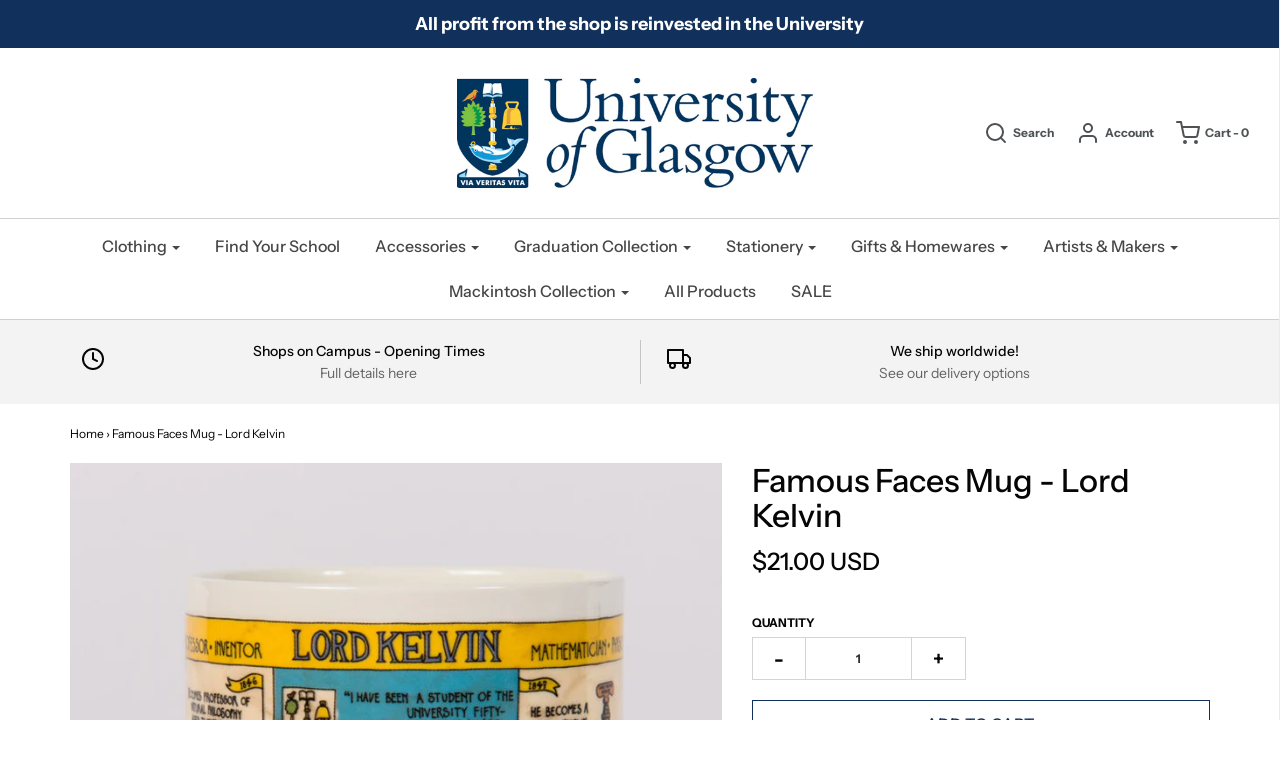

--- FILE ---
content_type: text/html; charset=utf-8
request_url: https://www.universityofglasgowshops.com/products/lord-kelvin-mug
body_size: 34438
content:
<!DOCTYPE html>
<!--[if lt IE 7 ]><html class="no-js ie ie6" lang="en"> <![endif]-->
<!--[if IE 7 ]><html class="no-js ie ie7" lang="en"> <![endif]-->
<!--[if IE 8 ]><html class="no-js ie ie8" lang="en"> <![endif]-->
<!--[if (gte IE 9)|!(IE)]><!-->
<html class="no-js" lang="en">
<!--<![endif]-->

<head>
  <link rel="stylesheet" href="https://obscure-escarpment-2240.herokuapp.com/stylesheets/bcpo-front.css">
  <script>var bcpo_product={"id":4367662852,"title":"Famous Faces Mug - Lord Kelvin","handle":"lord-kelvin-mug","description":"\u003cp\u003eA high-gloss ceramic mug featuring the life and times of the scientist and inventor Lord Kelvin. Kelvin matriculated as a student at the University of Glasgow at just 12 years old, then re-enrolled after he retired from teaching over 50 years later. \u003cbr\u003e\u003cbr\u003eFrom the exclusive University Famous Faces collection commissioned by UofG Shop from Glasgow-based illustrator Rosemary Cunningham, of Illustration Etc. Made in the UK. \u003cbr\u003e\u003c\/p\u003e\n\u003cp data-mce-fragment=\"1\"\u003e\u003cspan data-mce-fragment=\"1\"\u003e\u003cstrong data-mce-fragment=\"1\"\u003eMaterials\u003c\/strong\u003e: Ceramic \u003c\/span\u003e\u003cspan data-mce-fragment=\"1\"\u003e\u003cbr data-mce-fragment=\"1\"\u003e\u003cstrong data-mce-fragment=\"1\"\u003eDimensions\u003c\/strong\u003e: 350ml\u003c\/span\u003e\u003c\/p\u003e","published_at":"2024-09-09T17:28:38+01:00","created_at":"2016-02-10T17:00:11+00:00","vendor":"MCLAGGAN SMITH MUGS LTD","type":"Mug","tags":["drinkware","famous-faces","Illustration Etc.","mug"],"price":1550,"price_min":1550,"price_max":1550,"available":true,"price_varies":false,"compare_at_price":null,"compare_at_price_min":0,"compare_at_price_max":0,"compare_at_price_varies":false,"variants":[{"id":14618312004,"title":"Default Title","option1":"Default Title","option2":null,"option3":null,"sku":"230125","requires_shipping":true,"taxable":true,"featured_image":null,"available":true,"name":"Famous Faces Mug - Lord Kelvin","public_title":null,"options":["Default Title"],"price":1550,"weight":400,"compare_at_price":null,"inventory_quantity":28,"inventory_management":"shopify","inventory_policy":"deny","barcode":"","requires_selling_plan":false,"selling_plan_allocations":[]}],"images":["\/\/www.universityofglasgowshops.com\/cdn\/shop\/files\/LORDKELVINMUG.jpg?v=1683122455","\/\/www.universityofglasgowshops.com\/cdn\/shop\/files\/LORDKELVINMUG2.jpg?v=1683122565","\/\/www.universityofglasgowshops.com\/cdn\/shop\/files\/LORDKELVINMUG3.jpg?v=1683122569"],"featured_image":"\/\/www.universityofglasgowshops.com\/cdn\/shop\/files\/LORDKELVINMUG.jpg?v=1683122455","options":["Title"],"media":[{"alt":"UofG Famous Faces Lord Kelvin Mug","id":24680985854067,"position":1,"preview_image":{"aspect_ratio":1.0,"height":746,"width":746,"src":"\/\/www.universityofglasgowshops.com\/cdn\/shop\/files\/LORDKELVINMUG.jpg?v=1683122455"},"aspect_ratio":1.0,"height":746,"media_type":"image","src":"\/\/www.universityofglasgowshops.com\/cdn\/shop\/files\/LORDKELVINMUG.jpg?v=1683122455","width":746},{"alt":"UofG Famous Faces Lord Kelvin Mug","id":24680990572659,"position":2,"preview_image":{"aspect_ratio":1.0,"height":746,"width":746,"src":"\/\/www.universityofglasgowshops.com\/cdn\/shop\/files\/LORDKELVINMUG2.jpg?v=1683122565"},"aspect_ratio":1.0,"height":746,"media_type":"image","src":"\/\/www.universityofglasgowshops.com\/cdn\/shop\/files\/LORDKELVINMUG2.jpg?v=1683122565","width":746},{"alt":"UofG Famous Faces Lord Kelvin Mug","id":24680990900339,"position":3,"preview_image":{"aspect_ratio":1.0,"height":746,"width":746,"src":"\/\/www.universityofglasgowshops.com\/cdn\/shop\/files\/LORDKELVINMUG3.jpg?v=1683122569"},"aspect_ratio":1.0,"height":746,"media_type":"image","src":"\/\/www.universityofglasgowshops.com\/cdn\/shop\/files\/LORDKELVINMUG3.jpg?v=1683122569","width":746}],"requires_selling_plan":false,"selling_plan_groups":[],"content":"\u003cp\u003eA high-gloss ceramic mug featuring the life and times of the scientist and inventor Lord Kelvin. Kelvin matriculated as a student at the University of Glasgow at just 12 years old, then re-enrolled after he retired from teaching over 50 years later. \u003cbr\u003e\u003cbr\u003eFrom the exclusive University Famous Faces collection commissioned by UofG Shop from Glasgow-based illustrator Rosemary Cunningham, of Illustration Etc. Made in the UK. \u003cbr\u003e\u003c\/p\u003e\n\u003cp data-mce-fragment=\"1\"\u003e\u003cspan data-mce-fragment=\"1\"\u003e\u003cstrong data-mce-fragment=\"1\"\u003eMaterials\u003c\/strong\u003e: Ceramic \u003c\/span\u003e\u003cspan data-mce-fragment=\"1\"\u003e\u003cbr data-mce-fragment=\"1\"\u003e\u003cstrong data-mce-fragment=\"1\"\u003eDimensions\u003c\/strong\u003e: 350ml\u003c\/span\u003e\u003c\/p\u003e"};  var bcpo_settings={"fallback":"default","auto_select":"on","load_main_image":"on","replaceImage":"on","border_style":"round","tooltips":"show","sold_out_style":"transparent","theme":"light","jumbo_colors":"medium","jumbo_images":"medium","circle_swatches":"","inventory_style":"amazon","override_ajax":"on","add_price_addons":"on","theme2":"on","money_format2":"<span class=money>$ {{amount}} GBP</span>","money_format_without_currency":"<span class=money>£ {{amount}}</span>","show_currency":"off","global_auto_image_options":"","global_color_options":"","global_colors":[{"key":"","value":"ecf42f"}],"shop_currency":"GBP"};var inventory_quantity = [];inventory_quantity.push(52);if(bcpo_product) { for (var i = 0; i < bcpo_product.variants.length; i += 1) { bcpo_product.variants[i].inventory_quantity = inventory_quantity[i]; }}window.bcpo = window.bcpo || {}; bcpo.cart = {"note":null,"attributes":{},"original_total_price":0,"total_price":0,"total_discount":0,"total_weight":0.0,"item_count":0,"items":[],"requires_shipping":false,"currency":"GBP","items_subtotal_price":0,"cart_level_discount_applications":[],"checkout_charge_amount":0}; bcpo.ogFormData = FormData;</script>

	<meta charset="utf-8">

	<!--[if lt IE 9]>
		<script src="//html5shim.googlecode.com/svn/trunk/html5.js"></script>
	<![endif]-->

	<title>
		Famous Faces Mug - Lord Kelvin &ndash; University of Glasgow
	</title>

	<script type="text/javascript">
		document.documentElement.className = document.documentElement.className.replace('no-js', 'js');
	</script>

	
	<meta name="description" content="A high-gloss ceramic mug featuring the life and times of the scientist and inventor Lord Kelvin. Kelvin matriculated as a student at the University of Glasgow at just 12 years old, then re-enrolled after he retired from teaching over 50 years later. From the exclusive University Famous Faces collection commissioned by ">
	

	
		<meta name="viewport" content="width=device-width, initial-scale=1, maximum-scale=1, user-scalable=0" />
	

	<meta property="og:site_name" content="University of Glasgow">
<meta property="og:url" content="https://www.universityofglasgowshops.com/products/lord-kelvin-mug">
<meta property="og:title" content="Famous Faces Mug - Lord Kelvin">
<meta property="og:type" content="product">
<meta property="og:description" content="A high-gloss ceramic mug featuring the life and times of the scientist and inventor Lord Kelvin. Kelvin matriculated as a student at the University of Glasgow at just 12 years old, then re-enrolled after he retired from teaching over 50 years later. From the exclusive University Famous Faces collection commissioned by "><meta property="og:price:amount" content="15.50">
  <meta property="og:price:currency" content="GBP"><meta property="og:image" content="http://www.universityofglasgowshops.com/cdn/shop/files/LORDKELVINMUG_1024x1024.jpg?v=1683122455"><meta property="og:image" content="http://www.universityofglasgowshops.com/cdn/shop/files/LORDKELVINMUG2_1024x1024.jpg?v=1683122565"><meta property="og:image" content="http://www.universityofglasgowshops.com/cdn/shop/files/LORDKELVINMUG3_1024x1024.jpg?v=1683122569">
<meta property="og:image:secure_url" content="https://www.universityofglasgowshops.com/cdn/shop/files/LORDKELVINMUG_1024x1024.jpg?v=1683122455"><meta property="og:image:secure_url" content="https://www.universityofglasgowshops.com/cdn/shop/files/LORDKELVINMUG2_1024x1024.jpg?v=1683122565"><meta property="og:image:secure_url" content="https://www.universityofglasgowshops.com/cdn/shop/files/LORDKELVINMUG3_1024x1024.jpg?v=1683122569">

<meta name="twitter:site" content="@UofGlasgowShop">
<meta name="twitter:card" content="summary_large_image">
<meta name="twitter:title" content="Famous Faces Mug - Lord Kelvin">
<meta name="twitter:description" content="A high-gloss ceramic mug featuring the life and times of the scientist and inventor Lord Kelvin. Kelvin matriculated as a student at the University of Glasgow at just 12 years old, then re-enrolled after he retired from teaching over 50 years later. From the exclusive University Famous Faces collection commissioned by ">

	<link rel="canonical" href="https://www.universityofglasgowshops.com/products/lord-kelvin-mug" />

	<!-- CSS -->
	<link href="//www.universityofglasgowshops.com/cdn/shop/t/10/assets/plugins.css?v=166686907946098727271768221575" rel="stylesheet" type="text/css" media="all" /> <link href="//www.universityofglasgowshops.com/cdn/shop/t/10/assets/style.scss.css?v=33304891321183771981768221574" rel="stylesheet" type="text/css" media="all" />

	



	
		<link rel="shortcut icon" href="//www.universityofglasgowshops.com/cdn/shop/files/UoG_Shop_social-media-white_32x32.png?v=1613715941" type="image/png">
	

	<link rel="sitemap" type="application/xml" title="Sitemap" href="/sitemap.xml" />

	<script>window.performance && window.performance.mark && window.performance.mark('shopify.content_for_header.start');</script><meta name="google-site-verification" content="OFfXnB-84vWUM52Ya4m2W5g63tsuBQ50_B4h3pS_Vx4">
<meta id="shopify-digital-wallet" name="shopify-digital-wallet" content="/6977289/digital_wallets/dialog">
<meta name="shopify-checkout-api-token" content="a40ddcb5e84cf400574e6e37eb50478c">
<link rel="alternate" type="application/json+oembed" href="https://www.universityofglasgowshops.com/products/lord-kelvin-mug.oembed">
<script async="async" src="/checkouts/internal/preloads.js?locale=en-GB"></script>
<link rel="preconnect" href="https://shop.app" crossorigin="anonymous">
<script async="async" src="https://shop.app/checkouts/internal/preloads.js?locale=en-GB&shop_id=6977289" crossorigin="anonymous"></script>
<script id="apple-pay-shop-capabilities" type="application/json">{"shopId":6977289,"countryCode":"GB","currencyCode":"GBP","merchantCapabilities":["supports3DS"],"merchantId":"gid:\/\/shopify\/Shop\/6977289","merchantName":"University of Glasgow","requiredBillingContactFields":["postalAddress","email","phone"],"requiredShippingContactFields":["postalAddress","email","phone"],"shippingType":"shipping","supportedNetworks":["visa","maestro","masterCard","amex","discover","elo"],"total":{"type":"pending","label":"University of Glasgow","amount":"1.00"},"shopifyPaymentsEnabled":true,"supportsSubscriptions":true}</script>
<script id="shopify-features" type="application/json">{"accessToken":"a40ddcb5e84cf400574e6e37eb50478c","betas":["rich-media-storefront-analytics"],"domain":"www.universityofglasgowshops.com","predictiveSearch":true,"shopId":6977289,"locale":"en"}</script>
<script>var Shopify = Shopify || {};
Shopify.shop = "university-of-glasgow.myshopify.com";
Shopify.locale = "en";
Shopify.currency = {"active":"GBP","rate":"1.0"};
Shopify.country = "GB";
Shopify.theme = {"name":"Copy of Envy","id":123417886835,"schema_name":"Envy","schema_version":"19.4","theme_store_id":411,"role":"main"};
Shopify.theme.handle = "null";
Shopify.theme.style = {"id":null,"handle":null};
Shopify.cdnHost = "www.universityofglasgowshops.com/cdn";
Shopify.routes = Shopify.routes || {};
Shopify.routes.root = "/";</script>
<script type="module">!function(o){(o.Shopify=o.Shopify||{}).modules=!0}(window);</script>
<script>!function(o){function n(){var o=[];function n(){o.push(Array.prototype.slice.apply(arguments))}return n.q=o,n}var t=o.Shopify=o.Shopify||{};t.loadFeatures=n(),t.autoloadFeatures=n()}(window);</script>
<script>
  window.ShopifyPay = window.ShopifyPay || {};
  window.ShopifyPay.apiHost = "shop.app\/pay";
  window.ShopifyPay.redirectState = null;
</script>
<script id="shop-js-analytics" type="application/json">{"pageType":"product"}</script>
<script defer="defer" async type="module" src="//www.universityofglasgowshops.com/cdn/shopifycloud/shop-js/modules/v2/client.init-shop-cart-sync_BdyHc3Nr.en.esm.js"></script>
<script defer="defer" async type="module" src="//www.universityofglasgowshops.com/cdn/shopifycloud/shop-js/modules/v2/chunk.common_Daul8nwZ.esm.js"></script>
<script type="module">
  await import("//www.universityofglasgowshops.com/cdn/shopifycloud/shop-js/modules/v2/client.init-shop-cart-sync_BdyHc3Nr.en.esm.js");
await import("//www.universityofglasgowshops.com/cdn/shopifycloud/shop-js/modules/v2/chunk.common_Daul8nwZ.esm.js");

  window.Shopify.SignInWithShop?.initShopCartSync?.({"fedCMEnabled":true,"windoidEnabled":true});

</script>
<script>
  window.Shopify = window.Shopify || {};
  if (!window.Shopify.featureAssets) window.Shopify.featureAssets = {};
  window.Shopify.featureAssets['shop-js'] = {"shop-cart-sync":["modules/v2/client.shop-cart-sync_QYOiDySF.en.esm.js","modules/v2/chunk.common_Daul8nwZ.esm.js"],"init-fed-cm":["modules/v2/client.init-fed-cm_DchLp9rc.en.esm.js","modules/v2/chunk.common_Daul8nwZ.esm.js"],"shop-button":["modules/v2/client.shop-button_OV7bAJc5.en.esm.js","modules/v2/chunk.common_Daul8nwZ.esm.js"],"init-windoid":["modules/v2/client.init-windoid_DwxFKQ8e.en.esm.js","modules/v2/chunk.common_Daul8nwZ.esm.js"],"shop-cash-offers":["modules/v2/client.shop-cash-offers_DWtL6Bq3.en.esm.js","modules/v2/chunk.common_Daul8nwZ.esm.js","modules/v2/chunk.modal_CQq8HTM6.esm.js"],"shop-toast-manager":["modules/v2/client.shop-toast-manager_CX9r1SjA.en.esm.js","modules/v2/chunk.common_Daul8nwZ.esm.js"],"init-shop-email-lookup-coordinator":["modules/v2/client.init-shop-email-lookup-coordinator_UhKnw74l.en.esm.js","modules/v2/chunk.common_Daul8nwZ.esm.js"],"pay-button":["modules/v2/client.pay-button_DzxNnLDY.en.esm.js","modules/v2/chunk.common_Daul8nwZ.esm.js"],"avatar":["modules/v2/client.avatar_BTnouDA3.en.esm.js"],"init-shop-cart-sync":["modules/v2/client.init-shop-cart-sync_BdyHc3Nr.en.esm.js","modules/v2/chunk.common_Daul8nwZ.esm.js"],"shop-login-button":["modules/v2/client.shop-login-button_D8B466_1.en.esm.js","modules/v2/chunk.common_Daul8nwZ.esm.js","modules/v2/chunk.modal_CQq8HTM6.esm.js"],"init-customer-accounts-sign-up":["modules/v2/client.init-customer-accounts-sign-up_C8fpPm4i.en.esm.js","modules/v2/client.shop-login-button_D8B466_1.en.esm.js","modules/v2/chunk.common_Daul8nwZ.esm.js","modules/v2/chunk.modal_CQq8HTM6.esm.js"],"init-shop-for-new-customer-accounts":["modules/v2/client.init-shop-for-new-customer-accounts_CVTO0Ztu.en.esm.js","modules/v2/client.shop-login-button_D8B466_1.en.esm.js","modules/v2/chunk.common_Daul8nwZ.esm.js","modules/v2/chunk.modal_CQq8HTM6.esm.js"],"init-customer-accounts":["modules/v2/client.init-customer-accounts_dRgKMfrE.en.esm.js","modules/v2/client.shop-login-button_D8B466_1.en.esm.js","modules/v2/chunk.common_Daul8nwZ.esm.js","modules/v2/chunk.modal_CQq8HTM6.esm.js"],"shop-follow-button":["modules/v2/client.shop-follow-button_CkZpjEct.en.esm.js","modules/v2/chunk.common_Daul8nwZ.esm.js","modules/v2/chunk.modal_CQq8HTM6.esm.js"],"lead-capture":["modules/v2/client.lead-capture_BntHBhfp.en.esm.js","modules/v2/chunk.common_Daul8nwZ.esm.js","modules/v2/chunk.modal_CQq8HTM6.esm.js"],"checkout-modal":["modules/v2/client.checkout-modal_CfxcYbTm.en.esm.js","modules/v2/chunk.common_Daul8nwZ.esm.js","modules/v2/chunk.modal_CQq8HTM6.esm.js"],"shop-login":["modules/v2/client.shop-login_Da4GZ2H6.en.esm.js","modules/v2/chunk.common_Daul8nwZ.esm.js","modules/v2/chunk.modal_CQq8HTM6.esm.js"],"payment-terms":["modules/v2/client.payment-terms_MV4M3zvL.en.esm.js","modules/v2/chunk.common_Daul8nwZ.esm.js","modules/v2/chunk.modal_CQq8HTM6.esm.js"]};
</script>
<script>(function() {
  var isLoaded = false;
  function asyncLoad() {
    if (isLoaded) return;
    isLoaded = true;
    var urls = ["\/\/d1liekpayvooaz.cloudfront.net\/apps\/coin\/coin.js?shop=university-of-glasgow.myshopify.com","\/\/cdn.shopify.com\/proxy\/6483523720533c5d77c3ffb6534267624ccefa645e74a2ffca9e4bfb348895f4\/obscure-escarpment-2240.herokuapp.com\/js\/best_custom_product_options.js?shop=university-of-glasgow.myshopify.com\u0026sp-cache-control=cHVibGljLCBtYXgtYWdlPTkwMA","https:\/\/a.mailmunch.co\/widgets\/site-661025-4cd7909b6b037ab6d3a924900cdaf5ea019f0e8b.js?shop=university-of-glasgow.myshopify.com"];
    for (var i = 0; i < urls.length; i++) {
      var s = document.createElement('script');
      s.type = 'text/javascript';
      s.async = true;
      s.src = urls[i];
      var x = document.getElementsByTagName('script')[0];
      x.parentNode.insertBefore(s, x);
    }
  };
  if(window.attachEvent) {
    window.attachEvent('onload', asyncLoad);
  } else {
    window.addEventListener('load', asyncLoad, false);
  }
})();</script>
<script id="__st">var __st={"a":6977289,"offset":0,"reqid":"22b5a637-9ceb-4b73-baf3-9bed1cc24897-1768993056","pageurl":"www.universityofglasgowshops.com\/products\/lord-kelvin-mug","u":"b0bb4f41abbd","p":"product","rtyp":"product","rid":4367662852};</script>
<script>window.ShopifyPaypalV4VisibilityTracking = true;</script>
<script id="captcha-bootstrap">!function(){'use strict';const t='contact',e='account',n='new_comment',o=[[t,t],['blogs',n],['comments',n],[t,'customer']],c=[[e,'customer_login'],[e,'guest_login'],[e,'recover_customer_password'],[e,'create_customer']],r=t=>t.map((([t,e])=>`form[action*='/${t}']:not([data-nocaptcha='true']) input[name='form_type'][value='${e}']`)).join(','),a=t=>()=>t?[...document.querySelectorAll(t)].map((t=>t.form)):[];function s(){const t=[...o],e=r(t);return a(e)}const i='password',u='form_key',d=['recaptcha-v3-token','g-recaptcha-response','h-captcha-response',i],f=()=>{try{return window.sessionStorage}catch{return}},m='__shopify_v',_=t=>t.elements[u];function p(t,e,n=!1){try{const o=window.sessionStorage,c=JSON.parse(o.getItem(e)),{data:r}=function(t){const{data:e,action:n}=t;return t[m]||n?{data:e,action:n}:{data:t,action:n}}(c);for(const[e,n]of Object.entries(r))t.elements[e]&&(t.elements[e].value=n);n&&o.removeItem(e)}catch(o){console.error('form repopulation failed',{error:o})}}const l='form_type',E='cptcha';function T(t){t.dataset[E]=!0}const w=window,h=w.document,L='Shopify',v='ce_forms',y='captcha';let A=!1;((t,e)=>{const n=(g='f06e6c50-85a8-45c8-87d0-21a2b65856fe',I='https://cdn.shopify.com/shopifycloud/storefront-forms-hcaptcha/ce_storefront_forms_captcha_hcaptcha.v1.5.2.iife.js',D={infoText:'Protected by hCaptcha',privacyText:'Privacy',termsText:'Terms'},(t,e,n)=>{const o=w[L][v],c=o.bindForm;if(c)return c(t,g,e,D).then(n);var r;o.q.push([[t,g,e,D],n]),r=I,A||(h.body.append(Object.assign(h.createElement('script'),{id:'captcha-provider',async:!0,src:r})),A=!0)});var g,I,D;w[L]=w[L]||{},w[L][v]=w[L][v]||{},w[L][v].q=[],w[L][y]=w[L][y]||{},w[L][y].protect=function(t,e){n(t,void 0,e),T(t)},Object.freeze(w[L][y]),function(t,e,n,w,h,L){const[v,y,A,g]=function(t,e,n){const i=e?o:[],u=t?c:[],d=[...i,...u],f=r(d),m=r(i),_=r(d.filter((([t,e])=>n.includes(e))));return[a(f),a(m),a(_),s()]}(w,h,L),I=t=>{const e=t.target;return e instanceof HTMLFormElement?e:e&&e.form},D=t=>v().includes(t);t.addEventListener('submit',(t=>{const e=I(t);if(!e)return;const n=D(e)&&!e.dataset.hcaptchaBound&&!e.dataset.recaptchaBound,o=_(e),c=g().includes(e)&&(!o||!o.value);(n||c)&&t.preventDefault(),c&&!n&&(function(t){try{if(!f())return;!function(t){const e=f();if(!e)return;const n=_(t);if(!n)return;const o=n.value;o&&e.removeItem(o)}(t);const e=Array.from(Array(32),(()=>Math.random().toString(36)[2])).join('');!function(t,e){_(t)||t.append(Object.assign(document.createElement('input'),{type:'hidden',name:u})),t.elements[u].value=e}(t,e),function(t,e){const n=f();if(!n)return;const o=[...t.querySelectorAll(`input[type='${i}']`)].map((({name:t})=>t)),c=[...d,...o],r={};for(const[a,s]of new FormData(t).entries())c.includes(a)||(r[a]=s);n.setItem(e,JSON.stringify({[m]:1,action:t.action,data:r}))}(t,e)}catch(e){console.error('failed to persist form',e)}}(e),e.submit())}));const S=(t,e)=>{t&&!t.dataset[E]&&(n(t,e.some((e=>e===t))),T(t))};for(const o of['focusin','change'])t.addEventListener(o,(t=>{const e=I(t);D(e)&&S(e,y())}));const B=e.get('form_key'),M=e.get(l),P=B&&M;t.addEventListener('DOMContentLoaded',(()=>{const t=y();if(P)for(const e of t)e.elements[l].value===M&&p(e,B);[...new Set([...A(),...v().filter((t=>'true'===t.dataset.shopifyCaptcha))])].forEach((e=>S(e,t)))}))}(h,new URLSearchParams(w.location.search),n,t,e,['guest_login'])})(!0,!0)}();</script>
<script integrity="sha256-4kQ18oKyAcykRKYeNunJcIwy7WH5gtpwJnB7kiuLZ1E=" data-source-attribution="shopify.loadfeatures" defer="defer" src="//www.universityofglasgowshops.com/cdn/shopifycloud/storefront/assets/storefront/load_feature-a0a9edcb.js" crossorigin="anonymous"></script>
<script crossorigin="anonymous" defer="defer" src="//www.universityofglasgowshops.com/cdn/shopifycloud/storefront/assets/shopify_pay/storefront-65b4c6d7.js?v=20250812"></script>
<script data-source-attribution="shopify.dynamic_checkout.dynamic.init">var Shopify=Shopify||{};Shopify.PaymentButton=Shopify.PaymentButton||{isStorefrontPortableWallets:!0,init:function(){window.Shopify.PaymentButton.init=function(){};var t=document.createElement("script");t.src="https://www.universityofglasgowshops.com/cdn/shopifycloud/portable-wallets/latest/portable-wallets.en.js",t.type="module",document.head.appendChild(t)}};
</script>
<script data-source-attribution="shopify.dynamic_checkout.buyer_consent">
  function portableWalletsHideBuyerConsent(e){var t=document.getElementById("shopify-buyer-consent"),n=document.getElementById("shopify-subscription-policy-button");t&&n&&(t.classList.add("hidden"),t.setAttribute("aria-hidden","true"),n.removeEventListener("click",e))}function portableWalletsShowBuyerConsent(e){var t=document.getElementById("shopify-buyer-consent"),n=document.getElementById("shopify-subscription-policy-button");t&&n&&(t.classList.remove("hidden"),t.removeAttribute("aria-hidden"),n.addEventListener("click",e))}window.Shopify?.PaymentButton&&(window.Shopify.PaymentButton.hideBuyerConsent=portableWalletsHideBuyerConsent,window.Shopify.PaymentButton.showBuyerConsent=portableWalletsShowBuyerConsent);
</script>
<script>
  function portableWalletsCleanup(e){e&&e.src&&console.error("Failed to load portable wallets script "+e.src);var t=document.querySelectorAll("shopify-accelerated-checkout .shopify-payment-button__skeleton, shopify-accelerated-checkout-cart .wallet-cart-button__skeleton"),e=document.getElementById("shopify-buyer-consent");for(let e=0;e<t.length;e++)t[e].remove();e&&e.remove()}function portableWalletsNotLoadedAsModule(e){e instanceof ErrorEvent&&"string"==typeof e.message&&e.message.includes("import.meta")&&"string"==typeof e.filename&&e.filename.includes("portable-wallets")&&(window.removeEventListener("error",portableWalletsNotLoadedAsModule),window.Shopify.PaymentButton.failedToLoad=e,"loading"===document.readyState?document.addEventListener("DOMContentLoaded",window.Shopify.PaymentButton.init):window.Shopify.PaymentButton.init())}window.addEventListener("error",portableWalletsNotLoadedAsModule);
</script>

<script type="module" src="https://www.universityofglasgowshops.com/cdn/shopifycloud/portable-wallets/latest/portable-wallets.en.js" onError="portableWalletsCleanup(this)" crossorigin="anonymous"></script>
<script nomodule>
  document.addEventListener("DOMContentLoaded", portableWalletsCleanup);
</script>

<link id="shopify-accelerated-checkout-styles" rel="stylesheet" media="screen" href="https://www.universityofglasgowshops.com/cdn/shopifycloud/portable-wallets/latest/accelerated-checkout-backwards-compat.css" crossorigin="anonymous">
<style id="shopify-accelerated-checkout-cart">
        #shopify-buyer-consent {
  margin-top: 1em;
  display: inline-block;
  width: 100%;
}

#shopify-buyer-consent.hidden {
  display: none;
}

#shopify-subscription-policy-button {
  background: none;
  border: none;
  padding: 0;
  text-decoration: underline;
  font-size: inherit;
  cursor: pointer;
}

#shopify-subscription-policy-button::before {
  box-shadow: none;
}

      </style>

<script>window.performance && window.performance.mark && window.performance.mark('shopify.content_for_header.end');</script>
  <script id="vopo-head">(function () { if (((document.documentElement.innerHTML.includes('asyncLoad') && !document.documentElement.innerHTML.includes('\\/obscure' + '-escarpment-2240')) || (window.bcpo && bcpo.disabled)) && !window.location.href.match(/[&?]yesbcpo/)) return; var script = document.createElement('script'); script.src = "https://obscure-escarpment-2240.herokuapp.com/js/best_custom_product_options.js?shop=university-of-glasgow.myshopify.com"; var vopoHead = document.getElementById('vopo-head'); vopoHead.parentNode.insertBefore(script, vopoHead); })();</script>

	<script type="text/javascript">
	window.lazySizesConfig = window.lazySizesConfig || {};
	window.lazySizesConfig.rias = window.lazySizesConfig.rias || {};

	// configure available widths to replace with the {width} placeholder
	window.lazySizesConfig.rias.widths = [150, 300, 600, 900, 1200, 1500, 1800, 2100];
	</script>

	

	<script src="//www.universityofglasgowshops.com/cdn/shop/t/10/assets/jquery-3.3.1.min.js?v=23846495244194134081653491118" type="text/javascript"></script>
	<script src="//www.universityofglasgowshops.com/cdn/shop/t/10/assets/plugins.js?v=94617223701276196871653491121" type="text/javascript"></script>
	<script src="//www.universityofglasgowshops.com/cdn/shop/t/10/assets/custom.js?v=30021744879882148351653491110" type="text/javascript"></script>
	<script src="//www.universityofglasgowshops.com/cdn/shop/t/10/assets/sections.js?v=137890432037981158101653491128" type="text/javascript"></script>





<!-- BeginConsistentCartAddon -->  <script>    Shopify.customer_logged_in = false ;  Shopify.customer_email = "" ;  Shopify.log_uuids = true;    </script>  <!-- EndConsistentCartAddon -->



<!-- BEGIN app block: shopify://apps/uploadly-file-upload/blocks/app-embed/d91e9a53-de3d-49df-b7a1-ac8a15b213e5 -->
  <script>
    window.ph_product_collections = `All,Artist Collections,Drinkware,Famous Faces,Illustration Etc. by Rosemary Cunningham,`;

    window.ph_product_collections_id = `26825132,292942676083,277307785331,181960900,155477114995,`;
  </script>


<div data-ph-meta="{}"></div>

<script>
  try {
    window.ph_meta_fields = JSON.parse(document.querySelector('[data-ph-meta]').getAttribute('data-ph-meta'));
  } catch (err) {
    window.ph_meta_fields = {};
  }

  console.log("cli3 update v3.7");
</script>


<script>
  const uploadlyprimaryScript = document.createElement('script');
  uploadlyprimaryScript.src = "https://uploadly-cdn.com/uploadly.js";
  uploadlyprimaryScript.defer = true;

  uploadlyprimaryScript.onerror = function () {
    const fallbackScript = document.createElement('script');
    fallbackScript.src = "https://cdn.shopify.com/s/files/1/0515/2384/6340/files/uploadly.js";
    fallbackScript.defer = true;
    document.head.appendChild(fallbackScript);
  };
  document.head.appendChild(uploadlyprimaryScript);
</script>
<script async src="https://cdn.shopify.com/s/files/1/0515/2384/6340/files/uploadcarev2.js?v=1727778997"></script>




<!-- END app block --><!-- BEGIN app block: shopify://apps/vo-product-options/blocks/embed-block/430cbd7b-bd20-4c16-ba41-db6f4c645164 --><script>var bcpo_product={"id":4367662852,"title":"Famous Faces Mug - Lord Kelvin","handle":"lord-kelvin-mug","description":"\u003cp\u003eA high-gloss ceramic mug featuring the life and times of the scientist and inventor Lord Kelvin. Kelvin matriculated as a student at the University of Glasgow at just 12 years old, then re-enrolled after he retired from teaching over 50 years later. \u003cbr\u003e\u003cbr\u003eFrom the exclusive University Famous Faces collection commissioned by UofG Shop from Glasgow-based illustrator Rosemary Cunningham, of Illustration Etc. Made in the UK. \u003cbr\u003e\u003c\/p\u003e\n\u003cp data-mce-fragment=\"1\"\u003e\u003cspan data-mce-fragment=\"1\"\u003e\u003cstrong data-mce-fragment=\"1\"\u003eMaterials\u003c\/strong\u003e: Ceramic \u003c\/span\u003e\u003cspan data-mce-fragment=\"1\"\u003e\u003cbr data-mce-fragment=\"1\"\u003e\u003cstrong data-mce-fragment=\"1\"\u003eDimensions\u003c\/strong\u003e: 350ml\u003c\/span\u003e\u003c\/p\u003e","published_at":"2024-09-09T17:28:38+01:00","created_at":"2016-02-10T17:00:11+00:00","vendor":"MCLAGGAN SMITH MUGS LTD","type":"Mug","tags":["drinkware","famous-faces","Illustration Etc.","mug"],"price":1550,"price_min":1550,"price_max":1550,"available":true,"price_varies":false,"compare_at_price":null,"compare_at_price_min":0,"compare_at_price_max":0,"compare_at_price_varies":false,"variants":[{"id":14618312004,"title":"Default Title","option1":"Default Title","option2":null,"option3":null,"sku":"230125","requires_shipping":true,"taxable":true,"featured_image":null,"available":true,"name":"Famous Faces Mug - Lord Kelvin","public_title":null,"options":["Default Title"],"price":1550,"weight":400,"compare_at_price":null,"inventory_quantity":28,"inventory_management":"shopify","inventory_policy":"deny","barcode":"","requires_selling_plan":false,"selling_plan_allocations":[]}],"images":["\/\/www.universityofglasgowshops.com\/cdn\/shop\/files\/LORDKELVINMUG.jpg?v=1683122455","\/\/www.universityofglasgowshops.com\/cdn\/shop\/files\/LORDKELVINMUG2.jpg?v=1683122565","\/\/www.universityofglasgowshops.com\/cdn\/shop\/files\/LORDKELVINMUG3.jpg?v=1683122569"],"featured_image":"\/\/www.universityofglasgowshops.com\/cdn\/shop\/files\/LORDKELVINMUG.jpg?v=1683122455","options":["Title"],"media":[{"alt":"UofG Famous Faces Lord Kelvin Mug","id":24680985854067,"position":1,"preview_image":{"aspect_ratio":1.0,"height":746,"width":746,"src":"\/\/www.universityofglasgowshops.com\/cdn\/shop\/files\/LORDKELVINMUG.jpg?v=1683122455"},"aspect_ratio":1.0,"height":746,"media_type":"image","src":"\/\/www.universityofglasgowshops.com\/cdn\/shop\/files\/LORDKELVINMUG.jpg?v=1683122455","width":746},{"alt":"UofG Famous Faces Lord Kelvin Mug","id":24680990572659,"position":2,"preview_image":{"aspect_ratio":1.0,"height":746,"width":746,"src":"\/\/www.universityofglasgowshops.com\/cdn\/shop\/files\/LORDKELVINMUG2.jpg?v=1683122565"},"aspect_ratio":1.0,"height":746,"media_type":"image","src":"\/\/www.universityofglasgowshops.com\/cdn\/shop\/files\/LORDKELVINMUG2.jpg?v=1683122565","width":746},{"alt":"UofG Famous Faces Lord Kelvin Mug","id":24680990900339,"position":3,"preview_image":{"aspect_ratio":1.0,"height":746,"width":746,"src":"\/\/www.universityofglasgowshops.com\/cdn\/shop\/files\/LORDKELVINMUG3.jpg?v=1683122569"},"aspect_ratio":1.0,"height":746,"media_type":"image","src":"\/\/www.universityofglasgowshops.com\/cdn\/shop\/files\/LORDKELVINMUG3.jpg?v=1683122569","width":746}],"requires_selling_plan":false,"selling_plan_groups":[],"content":"\u003cp\u003eA high-gloss ceramic mug featuring the life and times of the scientist and inventor Lord Kelvin. Kelvin matriculated as a student at the University of Glasgow at just 12 years old, then re-enrolled after he retired from teaching over 50 years later. \u003cbr\u003e\u003cbr\u003eFrom the exclusive University Famous Faces collection commissioned by UofG Shop from Glasgow-based illustrator Rosemary Cunningham, of Illustration Etc. Made in the UK. \u003cbr\u003e\u003c\/p\u003e\n\u003cp data-mce-fragment=\"1\"\u003e\u003cspan data-mce-fragment=\"1\"\u003e\u003cstrong data-mce-fragment=\"1\"\u003eMaterials\u003c\/strong\u003e: Ceramic \u003c\/span\u003e\u003cspan data-mce-fragment=\"1\"\u003e\u003cbr data-mce-fragment=\"1\"\u003e\u003cstrong data-mce-fragment=\"1\"\u003eDimensions\u003c\/strong\u003e: 350ml\u003c\/span\u003e\u003c\/p\u003e"}; bcpo_product.options_with_values = [{"name":"Title","position":1,"values":["Default Title"]}];  var bcpo_settings=bcpo_settings || {"fallback":"default","auto_select":"on","load_main_image":"on","replaceImage":"on","border_style":"round","tooltips":"show","sold_out_style":"transparent","theme":"light","jumbo_colors":"medium","jumbo_images":"medium","circle_swatches":"","inventory_style":"amazon","override_ajax":"on","add_price_addons":"on","theme2":"on","money_format2":"<span class=money>$ {{amount}} GBP</span>","money_format_without_currency":"<span class=money>£ {{amount}}</span>","show_currency":"off","global_auto_image_options":"","global_color_options":"","global_colors":[{"key":"","value":"ecf42f"}],"shop_currency":"GBP"};var inventory_quantity = [];inventory_quantity.push(52);if(bcpo_product) { for (var i = 0; i < bcpo_product.variants.length; i += 1) { bcpo_product.variants[i].inventory_quantity = inventory_quantity[i]; }}window.bcpo = window.bcpo || {}; bcpo.cart = {"note":null,"attributes":{},"original_total_price":0,"total_price":0,"total_discount":0,"total_weight":0.0,"item_count":0,"items":[],"requires_shipping":false,"currency":"GBP","items_subtotal_price":0,"cart_level_discount_applications":[],"checkout_charge_amount":0}; bcpo.ogFormData = FormData; bcpo.money_with_currency_format = "\u003cspan class=money\u003e$ {{amount}} GBP\u003c\/span\u003e";bcpo.money_format = "\u003cspan class=money\u003e£ {{amount}}\u003c\/span\u003e"; if (bcpo_settings) { bcpo_settings.shop_currency = "GBP";} else { var bcpo_settings = {shop_currency: "GBP" }; }</script>


<!-- END app block --><!-- BEGIN app block: shopify://apps/minmaxify-order-limits/blocks/app-embed-block/3acfba32-89f3-4377-ae20-cbb9abc48475 --><script type="text/javascript">minMaxifyContext={cartItemExtras: [], product: { product_id:4367662852, collection: [26825132,292942676083,277307785331,181960900,155477114995], tag:["drinkware","famous-faces","Illustration Etc.","mug"]}}</script> <script type="text/javascript" src="https://limits.minmaxify.com/university-of-glasgow.myshopify.com?v=139b&r=20260112111206"></script>

<!-- END app block --><script src="https://cdn.shopify.com/extensions/ddd2457a-821a-4bd3-987c-5d0890ffb0f6/ultimate-gdpr-eu-cookie-banner-19/assets/cookie-widget.js" type="text/javascript" defer="defer"></script>
<script src="https://cdn.shopify.com/extensions/019bd967-c562-7ddb-90ed-985db7100bf5/best-custom-product-options-414/assets/best_custom_product_options.js" type="text/javascript" defer="defer"></script>
<link href="https://cdn.shopify.com/extensions/019bd967-c562-7ddb-90ed-985db7100bf5/best-custom-product-options-414/assets/bcpo-front.css" rel="stylesheet" type="text/css" media="all">
<link href="https://monorail-edge.shopifysvc.com" rel="dns-prefetch">
<script>(function(){if ("sendBeacon" in navigator && "performance" in window) {try {var session_token_from_headers = performance.getEntriesByType('navigation')[0].serverTiming.find(x => x.name == '_s').description;} catch {var session_token_from_headers = undefined;}var session_cookie_matches = document.cookie.match(/_shopify_s=([^;]*)/);var session_token_from_cookie = session_cookie_matches && session_cookie_matches.length === 2 ? session_cookie_matches[1] : "";var session_token = session_token_from_headers || session_token_from_cookie || "";function handle_abandonment_event(e) {var entries = performance.getEntries().filter(function(entry) {return /monorail-edge.shopifysvc.com/.test(entry.name);});if (!window.abandonment_tracked && entries.length === 0) {window.abandonment_tracked = true;var currentMs = Date.now();var navigation_start = performance.timing.navigationStart;var payload = {shop_id: 6977289,url: window.location.href,navigation_start,duration: currentMs - navigation_start,session_token,page_type: "product"};window.navigator.sendBeacon("https://monorail-edge.shopifysvc.com/v1/produce", JSON.stringify({schema_id: "online_store_buyer_site_abandonment/1.1",payload: payload,metadata: {event_created_at_ms: currentMs,event_sent_at_ms: currentMs}}));}}window.addEventListener('pagehide', handle_abandonment_event);}}());</script>
<script id="web-pixels-manager-setup">(function e(e,d,r,n,o){if(void 0===o&&(o={}),!Boolean(null===(a=null===(i=window.Shopify)||void 0===i?void 0:i.analytics)||void 0===a?void 0:a.replayQueue)){var i,a;window.Shopify=window.Shopify||{};var t=window.Shopify;t.analytics=t.analytics||{};var s=t.analytics;s.replayQueue=[],s.publish=function(e,d,r){return s.replayQueue.push([e,d,r]),!0};try{self.performance.mark("wpm:start")}catch(e){}var l=function(){var e={modern:/Edge?\/(1{2}[4-9]|1[2-9]\d|[2-9]\d{2}|\d{4,})\.\d+(\.\d+|)|Firefox\/(1{2}[4-9]|1[2-9]\d|[2-9]\d{2}|\d{4,})\.\d+(\.\d+|)|Chrom(ium|e)\/(9{2}|\d{3,})\.\d+(\.\d+|)|(Maci|X1{2}).+ Version\/(15\.\d+|(1[6-9]|[2-9]\d|\d{3,})\.\d+)([,.]\d+|)( \(\w+\)|)( Mobile\/\w+|) Safari\/|Chrome.+OPR\/(9{2}|\d{3,})\.\d+\.\d+|(CPU[ +]OS|iPhone[ +]OS|CPU[ +]iPhone|CPU IPhone OS|CPU iPad OS)[ +]+(15[._]\d+|(1[6-9]|[2-9]\d|\d{3,})[._]\d+)([._]\d+|)|Android:?[ /-](13[3-9]|1[4-9]\d|[2-9]\d{2}|\d{4,})(\.\d+|)(\.\d+|)|Android.+Firefox\/(13[5-9]|1[4-9]\d|[2-9]\d{2}|\d{4,})\.\d+(\.\d+|)|Android.+Chrom(ium|e)\/(13[3-9]|1[4-9]\d|[2-9]\d{2}|\d{4,})\.\d+(\.\d+|)|SamsungBrowser\/([2-9]\d|\d{3,})\.\d+/,legacy:/Edge?\/(1[6-9]|[2-9]\d|\d{3,})\.\d+(\.\d+|)|Firefox\/(5[4-9]|[6-9]\d|\d{3,})\.\d+(\.\d+|)|Chrom(ium|e)\/(5[1-9]|[6-9]\d|\d{3,})\.\d+(\.\d+|)([\d.]+$|.*Safari\/(?![\d.]+ Edge\/[\d.]+$))|(Maci|X1{2}).+ Version\/(10\.\d+|(1[1-9]|[2-9]\d|\d{3,})\.\d+)([,.]\d+|)( \(\w+\)|)( Mobile\/\w+|) Safari\/|Chrome.+OPR\/(3[89]|[4-9]\d|\d{3,})\.\d+\.\d+|(CPU[ +]OS|iPhone[ +]OS|CPU[ +]iPhone|CPU IPhone OS|CPU iPad OS)[ +]+(10[._]\d+|(1[1-9]|[2-9]\d|\d{3,})[._]\d+)([._]\d+|)|Android:?[ /-](13[3-9]|1[4-9]\d|[2-9]\d{2}|\d{4,})(\.\d+|)(\.\d+|)|Mobile Safari.+OPR\/([89]\d|\d{3,})\.\d+\.\d+|Android.+Firefox\/(13[5-9]|1[4-9]\d|[2-9]\d{2}|\d{4,})\.\d+(\.\d+|)|Android.+Chrom(ium|e)\/(13[3-9]|1[4-9]\d|[2-9]\d{2}|\d{4,})\.\d+(\.\d+|)|Android.+(UC? ?Browser|UCWEB|U3)[ /]?(15\.([5-9]|\d{2,})|(1[6-9]|[2-9]\d|\d{3,})\.\d+)\.\d+|SamsungBrowser\/(5\.\d+|([6-9]|\d{2,})\.\d+)|Android.+MQ{2}Browser\/(14(\.(9|\d{2,})|)|(1[5-9]|[2-9]\d|\d{3,})(\.\d+|))(\.\d+|)|K[Aa][Ii]OS\/(3\.\d+|([4-9]|\d{2,})\.\d+)(\.\d+|)/},d=e.modern,r=e.legacy,n=navigator.userAgent;return n.match(d)?"modern":n.match(r)?"legacy":"unknown"}(),u="modern"===l?"modern":"legacy",c=(null!=n?n:{modern:"",legacy:""})[u],f=function(e){return[e.baseUrl,"/wpm","/b",e.hashVersion,"modern"===e.buildTarget?"m":"l",".js"].join("")}({baseUrl:d,hashVersion:r,buildTarget:u}),m=function(e){var d=e.version,r=e.bundleTarget,n=e.surface,o=e.pageUrl,i=e.monorailEndpoint;return{emit:function(e){var a=e.status,t=e.errorMsg,s=(new Date).getTime(),l=JSON.stringify({metadata:{event_sent_at_ms:s},events:[{schema_id:"web_pixels_manager_load/3.1",payload:{version:d,bundle_target:r,page_url:o,status:a,surface:n,error_msg:t},metadata:{event_created_at_ms:s}}]});if(!i)return console&&console.warn&&console.warn("[Web Pixels Manager] No Monorail endpoint provided, skipping logging."),!1;try{return self.navigator.sendBeacon.bind(self.navigator)(i,l)}catch(e){}var u=new XMLHttpRequest;try{return u.open("POST",i,!0),u.setRequestHeader("Content-Type","text/plain"),u.send(l),!0}catch(e){return console&&console.warn&&console.warn("[Web Pixels Manager] Got an unhandled error while logging to Monorail."),!1}}}}({version:r,bundleTarget:l,surface:e.surface,pageUrl:self.location.href,monorailEndpoint:e.monorailEndpoint});try{o.browserTarget=l,function(e){var d=e.src,r=e.async,n=void 0===r||r,o=e.onload,i=e.onerror,a=e.sri,t=e.scriptDataAttributes,s=void 0===t?{}:t,l=document.createElement("script"),u=document.querySelector("head"),c=document.querySelector("body");if(l.async=n,l.src=d,a&&(l.integrity=a,l.crossOrigin="anonymous"),s)for(var f in s)if(Object.prototype.hasOwnProperty.call(s,f))try{l.dataset[f]=s[f]}catch(e){}if(o&&l.addEventListener("load",o),i&&l.addEventListener("error",i),u)u.appendChild(l);else{if(!c)throw new Error("Did not find a head or body element to append the script");c.appendChild(l)}}({src:f,async:!0,onload:function(){if(!function(){var e,d;return Boolean(null===(d=null===(e=window.Shopify)||void 0===e?void 0:e.analytics)||void 0===d?void 0:d.initialized)}()){var d=window.webPixelsManager.init(e)||void 0;if(d){var r=window.Shopify.analytics;r.replayQueue.forEach((function(e){var r=e[0],n=e[1],o=e[2];d.publishCustomEvent(r,n,o)})),r.replayQueue=[],r.publish=d.publishCustomEvent,r.visitor=d.visitor,r.initialized=!0}}},onerror:function(){return m.emit({status:"failed",errorMsg:"".concat(f," has failed to load")})},sri:function(e){var d=/^sha384-[A-Za-z0-9+/=]+$/;return"string"==typeof e&&d.test(e)}(c)?c:"",scriptDataAttributes:o}),m.emit({status:"loading"})}catch(e){m.emit({status:"failed",errorMsg:(null==e?void 0:e.message)||"Unknown error"})}}})({shopId: 6977289,storefrontBaseUrl: "https://www.universityofglasgowshops.com",extensionsBaseUrl: "https://extensions.shopifycdn.com/cdn/shopifycloud/web-pixels-manager",monorailEndpoint: "https://monorail-edge.shopifysvc.com/unstable/produce_batch",surface: "storefront-renderer",enabledBetaFlags: ["2dca8a86"],webPixelsConfigList: [{"id":"361267315","configuration":"{\"config\":\"{\\\"pixel_id\\\":\\\"AW-670435031\\\",\\\"target_country\\\":\\\"GB\\\",\\\"gtag_events\\\":[{\\\"type\\\":\\\"search\\\",\\\"action_label\\\":\\\"AW-670435031\\\/tXOZCI6K-78BENeN2L8C\\\"},{\\\"type\\\":\\\"begin_checkout\\\",\\\"action_label\\\":\\\"AW-670435031\\\/fZ7cCIuK-78BENeN2L8C\\\"},{\\\"type\\\":\\\"view_item\\\",\\\"action_label\\\":[\\\"AW-670435031\\\/fOtmCIWK-78BENeN2L8C\\\",\\\"MC-Q7SFJHY7H9\\\"]},{\\\"type\\\":\\\"purchase\\\",\\\"action_label\\\":[\\\"AW-670435031\\\/vWnSCIKK-78BENeN2L8C\\\",\\\"MC-Q7SFJHY7H9\\\"]},{\\\"type\\\":\\\"page_view\\\",\\\"action_label\\\":[\\\"AW-670435031\\\/d_B7CP-J-78BENeN2L8C\\\",\\\"MC-Q7SFJHY7H9\\\"]},{\\\"type\\\":\\\"add_payment_info\\\",\\\"action_label\\\":\\\"AW-670435031\\\/Zi1gCJGK-78BENeN2L8C\\\"},{\\\"type\\\":\\\"add_to_cart\\\",\\\"action_label\\\":\\\"AW-670435031\\\/Xp52CIiK-78BENeN2L8C\\\"}],\\\"enable_monitoring_mode\\\":false}\"}","eventPayloadVersion":"v1","runtimeContext":"OPEN","scriptVersion":"b2a88bafab3e21179ed38636efcd8a93","type":"APP","apiClientId":1780363,"privacyPurposes":[],"dataSharingAdjustments":{"protectedCustomerApprovalScopes":["read_customer_address","read_customer_email","read_customer_name","read_customer_personal_data","read_customer_phone"]}},{"id":"180552064","eventPayloadVersion":"v1","runtimeContext":"LAX","scriptVersion":"1","type":"CUSTOM","privacyPurposes":["ANALYTICS"],"name":"Google Analytics tag (migrated)"},{"id":"shopify-app-pixel","configuration":"{}","eventPayloadVersion":"v1","runtimeContext":"STRICT","scriptVersion":"0450","apiClientId":"shopify-pixel","type":"APP","privacyPurposes":["ANALYTICS","MARKETING"]},{"id":"shopify-custom-pixel","eventPayloadVersion":"v1","runtimeContext":"LAX","scriptVersion":"0450","apiClientId":"shopify-pixel","type":"CUSTOM","privacyPurposes":["ANALYTICS","MARKETING"]}],isMerchantRequest: false,initData: {"shop":{"name":"University of Glasgow","paymentSettings":{"currencyCode":"GBP"},"myshopifyDomain":"university-of-glasgow.myshopify.com","countryCode":"GB","storefrontUrl":"https:\/\/www.universityofglasgowshops.com"},"customer":null,"cart":null,"checkout":null,"productVariants":[{"price":{"amount":15.5,"currencyCode":"GBP"},"product":{"title":"Famous Faces Mug - Lord Kelvin","vendor":"MCLAGGAN SMITH MUGS LTD","id":"4367662852","untranslatedTitle":"Famous Faces Mug - Lord Kelvin","url":"\/products\/lord-kelvin-mug","type":"Mug"},"id":"14618312004","image":{"src":"\/\/www.universityofglasgowshops.com\/cdn\/shop\/files\/LORDKELVINMUG.jpg?v=1683122455"},"sku":"230125","title":"Default Title","untranslatedTitle":"Default Title"}],"purchasingCompany":null},},"https://www.universityofglasgowshops.com/cdn","fcfee988w5aeb613cpc8e4bc33m6693e112",{"modern":"","legacy":""},{"shopId":"6977289","storefrontBaseUrl":"https:\/\/www.universityofglasgowshops.com","extensionBaseUrl":"https:\/\/extensions.shopifycdn.com\/cdn\/shopifycloud\/web-pixels-manager","surface":"storefront-renderer","enabledBetaFlags":"[\"2dca8a86\"]","isMerchantRequest":"false","hashVersion":"fcfee988w5aeb613cpc8e4bc33m6693e112","publish":"custom","events":"[[\"page_viewed\",{}],[\"product_viewed\",{\"productVariant\":{\"price\":{\"amount\":15.5,\"currencyCode\":\"GBP\"},\"product\":{\"title\":\"Famous Faces Mug - Lord Kelvin\",\"vendor\":\"MCLAGGAN SMITH MUGS LTD\",\"id\":\"4367662852\",\"untranslatedTitle\":\"Famous Faces Mug - Lord Kelvin\",\"url\":\"\/products\/lord-kelvin-mug\",\"type\":\"Mug\"},\"id\":\"14618312004\",\"image\":{\"src\":\"\/\/www.universityofglasgowshops.com\/cdn\/shop\/files\/LORDKELVINMUG.jpg?v=1683122455\"},\"sku\":\"230125\",\"title\":\"Default Title\",\"untranslatedTitle\":\"Default Title\"}}]]"});</script><script>
  window.ShopifyAnalytics = window.ShopifyAnalytics || {};
  window.ShopifyAnalytics.meta = window.ShopifyAnalytics.meta || {};
  window.ShopifyAnalytics.meta.currency = 'GBP';
  var meta = {"product":{"id":4367662852,"gid":"gid:\/\/shopify\/Product\/4367662852","vendor":"MCLAGGAN SMITH MUGS LTD","type":"Mug","handle":"lord-kelvin-mug","variants":[{"id":14618312004,"price":1550,"name":"Famous Faces Mug - Lord Kelvin","public_title":null,"sku":"230125"}],"remote":false},"page":{"pageType":"product","resourceType":"product","resourceId":4367662852,"requestId":"22b5a637-9ceb-4b73-baf3-9bed1cc24897-1768993056"}};
  for (var attr in meta) {
    window.ShopifyAnalytics.meta[attr] = meta[attr];
  }
</script>
<script class="analytics">
  (function () {
    var customDocumentWrite = function(content) {
      var jquery = null;

      if (window.jQuery) {
        jquery = window.jQuery;
      } else if (window.Checkout && window.Checkout.$) {
        jquery = window.Checkout.$;
      }

      if (jquery) {
        jquery('body').append(content);
      }
    };

    var hasLoggedConversion = function(token) {
      if (token) {
        return document.cookie.indexOf('loggedConversion=' + token) !== -1;
      }
      return false;
    }

    var setCookieIfConversion = function(token) {
      if (token) {
        var twoMonthsFromNow = new Date(Date.now());
        twoMonthsFromNow.setMonth(twoMonthsFromNow.getMonth() + 2);

        document.cookie = 'loggedConversion=' + token + '; expires=' + twoMonthsFromNow;
      }
    }

    var trekkie = window.ShopifyAnalytics.lib = window.trekkie = window.trekkie || [];
    if (trekkie.integrations) {
      return;
    }
    trekkie.methods = [
      'identify',
      'page',
      'ready',
      'track',
      'trackForm',
      'trackLink'
    ];
    trekkie.factory = function(method) {
      return function() {
        var args = Array.prototype.slice.call(arguments);
        args.unshift(method);
        trekkie.push(args);
        return trekkie;
      };
    };
    for (var i = 0; i < trekkie.methods.length; i++) {
      var key = trekkie.methods[i];
      trekkie[key] = trekkie.factory(key);
    }
    trekkie.load = function(config) {
      trekkie.config = config || {};
      trekkie.config.initialDocumentCookie = document.cookie;
      var first = document.getElementsByTagName('script')[0];
      var script = document.createElement('script');
      script.type = 'text/javascript';
      script.onerror = function(e) {
        var scriptFallback = document.createElement('script');
        scriptFallback.type = 'text/javascript';
        scriptFallback.onerror = function(error) {
                var Monorail = {
      produce: function produce(monorailDomain, schemaId, payload) {
        var currentMs = new Date().getTime();
        var event = {
          schema_id: schemaId,
          payload: payload,
          metadata: {
            event_created_at_ms: currentMs,
            event_sent_at_ms: currentMs
          }
        };
        return Monorail.sendRequest("https://" + monorailDomain + "/v1/produce", JSON.stringify(event));
      },
      sendRequest: function sendRequest(endpointUrl, payload) {
        // Try the sendBeacon API
        if (window && window.navigator && typeof window.navigator.sendBeacon === 'function' && typeof window.Blob === 'function' && !Monorail.isIos12()) {
          var blobData = new window.Blob([payload], {
            type: 'text/plain'
          });

          if (window.navigator.sendBeacon(endpointUrl, blobData)) {
            return true;
          } // sendBeacon was not successful

        } // XHR beacon

        var xhr = new XMLHttpRequest();

        try {
          xhr.open('POST', endpointUrl);
          xhr.setRequestHeader('Content-Type', 'text/plain');
          xhr.send(payload);
        } catch (e) {
          console.log(e);
        }

        return false;
      },
      isIos12: function isIos12() {
        return window.navigator.userAgent.lastIndexOf('iPhone; CPU iPhone OS 12_') !== -1 || window.navigator.userAgent.lastIndexOf('iPad; CPU OS 12_') !== -1;
      }
    };
    Monorail.produce('monorail-edge.shopifysvc.com',
      'trekkie_storefront_load_errors/1.1',
      {shop_id: 6977289,
      theme_id: 123417886835,
      app_name: "storefront",
      context_url: window.location.href,
      source_url: "//www.universityofglasgowshops.com/cdn/s/trekkie.storefront.cd680fe47e6c39ca5d5df5f0a32d569bc48c0f27.min.js"});

        };
        scriptFallback.async = true;
        scriptFallback.src = '//www.universityofglasgowshops.com/cdn/s/trekkie.storefront.cd680fe47e6c39ca5d5df5f0a32d569bc48c0f27.min.js';
        first.parentNode.insertBefore(scriptFallback, first);
      };
      script.async = true;
      script.src = '//www.universityofglasgowshops.com/cdn/s/trekkie.storefront.cd680fe47e6c39ca5d5df5f0a32d569bc48c0f27.min.js';
      first.parentNode.insertBefore(script, first);
    };
    trekkie.load(
      {"Trekkie":{"appName":"storefront","development":false,"defaultAttributes":{"shopId":6977289,"isMerchantRequest":null,"themeId":123417886835,"themeCityHash":"2317696734324243297","contentLanguage":"en","currency":"GBP","eventMetadataId":"943110ba-7c6e-4043-97f5-bc74f1a82f1d"},"isServerSideCookieWritingEnabled":true,"monorailRegion":"shop_domain","enabledBetaFlags":["65f19447"]},"Session Attribution":{},"S2S":{"facebookCapiEnabled":false,"source":"trekkie-storefront-renderer","apiClientId":580111}}
    );

    var loaded = false;
    trekkie.ready(function() {
      if (loaded) return;
      loaded = true;

      window.ShopifyAnalytics.lib = window.trekkie;

      var originalDocumentWrite = document.write;
      document.write = customDocumentWrite;
      try { window.ShopifyAnalytics.merchantGoogleAnalytics.call(this); } catch(error) {};
      document.write = originalDocumentWrite;

      window.ShopifyAnalytics.lib.page(null,{"pageType":"product","resourceType":"product","resourceId":4367662852,"requestId":"22b5a637-9ceb-4b73-baf3-9bed1cc24897-1768993056","shopifyEmitted":true});

      var match = window.location.pathname.match(/checkouts\/(.+)\/(thank_you|post_purchase)/)
      var token = match? match[1]: undefined;
      if (!hasLoggedConversion(token)) {
        setCookieIfConversion(token);
        window.ShopifyAnalytics.lib.track("Viewed Product",{"currency":"GBP","variantId":14618312004,"productId":4367662852,"productGid":"gid:\/\/shopify\/Product\/4367662852","name":"Famous Faces Mug - Lord Kelvin","price":"15.50","sku":"230125","brand":"MCLAGGAN SMITH MUGS LTD","variant":null,"category":"Mug","nonInteraction":true,"remote":false},undefined,undefined,{"shopifyEmitted":true});
      window.ShopifyAnalytics.lib.track("monorail:\/\/trekkie_storefront_viewed_product\/1.1",{"currency":"GBP","variantId":14618312004,"productId":4367662852,"productGid":"gid:\/\/shopify\/Product\/4367662852","name":"Famous Faces Mug - Lord Kelvin","price":"15.50","sku":"230125","brand":"MCLAGGAN SMITH MUGS LTD","variant":null,"category":"Mug","nonInteraction":true,"remote":false,"referer":"https:\/\/www.universityofglasgowshops.com\/products\/lord-kelvin-mug"});
      }
    });


        var eventsListenerScript = document.createElement('script');
        eventsListenerScript.async = true;
        eventsListenerScript.src = "//www.universityofglasgowshops.com/cdn/shopifycloud/storefront/assets/shop_events_listener-3da45d37.js";
        document.getElementsByTagName('head')[0].appendChild(eventsListenerScript);

})();</script>
  <script>
  if (!window.ga || (window.ga && typeof window.ga !== 'function')) {
    window.ga = function ga() {
      (window.ga.q = window.ga.q || []).push(arguments);
      if (window.Shopify && window.Shopify.analytics && typeof window.Shopify.analytics.publish === 'function') {
        window.Shopify.analytics.publish("ga_stub_called", {}, {sendTo: "google_osp_migration"});
      }
      console.error("Shopify's Google Analytics stub called with:", Array.from(arguments), "\nSee https://help.shopify.com/manual/promoting-marketing/pixels/pixel-migration#google for more information.");
    };
    if (window.Shopify && window.Shopify.analytics && typeof window.Shopify.analytics.publish === 'function') {
      window.Shopify.analytics.publish("ga_stub_initialized", {}, {sendTo: "google_osp_migration"});
    }
  }
</script>
<script
  defer
  src="https://www.universityofglasgowshops.com/cdn/shopifycloud/perf-kit/shopify-perf-kit-3.0.4.min.js"
  data-application="storefront-renderer"
  data-shop-id="6977289"
  data-render-region="gcp-us-east1"
  data-page-type="product"
  data-theme-instance-id="123417886835"
  data-theme-name="Envy"
  data-theme-version="19.4"
  data-monorail-region="shop_domain"
  data-resource-timing-sampling-rate="10"
  data-shs="true"
  data-shs-beacon="true"
  data-shs-export-with-fetch="true"
  data-shs-logs-sample-rate="1"
  data-shs-beacon-endpoint="https://www.universityofglasgowshops.com/api/collect"
></script>
</head>

<body id="famous-faces-mug-lord-kelvin" class="template-product flexbox-wrapper">

	<form action="/cart" method="post" novalidate="" class="cart-drawer-form">
	<div id="cartSlideoutWrapper" class="envy-shopping-right slideout-panel-hidden cart-drawer-right">

		<a href="#sidr" class="slide-menu menu-close-icon cart-menu-close"><i data-feather="x"></i></a>
		<span class="h3">Your Cart</span>

		<div class="cart-error-box"></div>

		<div class="cart-empty-box">
			Your basket is empty
		</div>

		<script type="application/template" id="cart-item-template">
			<div class="cart-item">
				<div class="cart-item-image--wrapper">
					<a class="cart-item-link" href="/product">
						<img
							class="cart-item-image"
							src="/product/image.jpg"
							alt=""
						/>
					</a>
				</div>
				<div class="cart-item-details--wrapper">
					<a href="/product" class="cart-item-link cart-item-details--product-title-wrapper">
						<span class="cart-item-product-title"></span>
						<span class="cart-item-variant-title"></span>
					</a>

					<div class="cart-item--quantity-price-wrapper">
						<div class="cart-item--quantity-wrapper">
							<button type="button" class="cart-item-quantity-button cart-item-decrease" data-amount="-1" aria-label="Reduce item quantity by one">-</button>
							<input type="text" class="cart-item-quantity" min="1" pattern="[0-9]*" aria-label="quantity" />
							<button type="button" class="cart-item-quantity-button cart-item-increase" data-amount="1" aria-label="Increase item quantity by one">+</button>
						</div>

						<div class="cart-item-price"></div>
					</div>
				</div>
			</div>
		</script>
		<script type="application/json" id="initial-cart">
			{"note":null,"attributes":{},"original_total_price":0,"total_price":0,"total_discount":0,"total_weight":0.0,"item_count":0,"items":[],"requires_shipping":false,"currency":"GBP","items_subtotal_price":0,"cart_level_discount_applications":[],"checkout_charge_amount":0}
		</script>

		<div class="cart-items"></div>

		<div class="ajax-cart--bottom-wrapper">

		
		<div class="ajax-cart--checkout-add-note">
				<p>Add a note for the seller&hellip;</p>
				<textarea id="note" name="note" class="form-control"></textarea>
		</div>
		

		
		<div class="ajax-cart--terms-conditions">
				<div class="form-group">
            <div class="checkbox">
                <label>
                    <input type="checkbox" id="agree" />
										
											I have read and agreed to the <a target="_blank" href="https://www.universityofglasgowshops.com/pages/general-terms-conditions">Terms and Conditions</a>
										
                </label>
            </div>
        </div>
		</div>
		

		<div class="ajax-cart--total-price">
			<h4><span class="cart-item-total-price" id="cart-price"><span class="money"><span class="bcpo-cart-original-total"><span class=money>£ 0.00</span></span></span></span></h4>
			<span class="cart-item-price-text">total cart value</span>
		</div>

		<div class="slide-checkout-buttons">
			<button type="submit" name="checkout" class="btn btn-success cart-button-checkout">
				<span class="cart-button-checkout-text">Place your order</span>
				<div class="cart-button-checkout-spinner lds-dual-ring hide"></div>
			</button>
			<br />
			<a href="#sidr" class="btn btn-default cart-menu-close">Continue Shopping</a><br />
		</div>

		</div>

	</div>
</form>

<!-- bcpo done -->

	<div id="main-body">

		<div id="slideout-overlay"></div>

		<div id="shopify-section-announcement-bar" class="shopify-section">

  

    <style>
      .notification-bar{
        background-color: #11305b;
        color: #ffffff;
      }

      .notification-bar a{
        color: #ffffff;
      }
    </style>

    <div class="notification-bar custom-font">
      
        <p class="notification-bar__message">All profit from the shop is reinvested in the University</p>
      
    </div>

  




</div>
		<div id="shopify-section-header" class="shopify-section">



<style>
  .site-header__logo-image img{
    max-width: 500px!important;
  }

  #main-navigation-wrapper{
    padding: 5px 0;
  }

  #main-navigation-wrapper.mega-menu-wrapper .mega-menu ul.nav li{
    padding-top: 5px;
    padding-bottom: 5px;
  }

  .sticky-header-menu #main-navigation-wrapper{
    margin-left: 198px;
  }

  .sticky-header-wrapper .mega-menu-wrapper .mega-menu .dropdown-menu {
    left: -198px;
    width: calc(100% + 2 * 198px);
  }

  #site-header .far,
  #site-header .fas,
  #site-header .fal,
  #site-header .fab,
  .sticky-header-wrapper .far,
  .sticky-header-wrapper .fas,
  .sticky-header-wrapper .fal{
    font-size: 18px;
  }

  @media screen and (max-width: 768px) {
    .sticky-header-wrapper .far,
    .sticky-header-wrapper .fas,
    .sticky-header-wrapper .fal,
    .mobile-header-wrap .far,
    .mobile-header-wrap .fas,
    .mobile-header-wrap .fal{
      font-size: 20px;
    }
  }

  
      #site-title{
        padding: 10px;
      }

  

</style>







<div class="header-wrapper">


<div class="sticky-header-wrapper">
  <div class="sticky-header-menu hidden-sm hidden-xs">
    
    
  </div>
  <div class="sticky-header-search hidden-sm hidden-xs">
    
  </div>
  <div class="sticky-mobile-header visible-sm visible-xs">
    
  </div>
</div>


<div class="header-logo-wrapper" data-section-id="header" data-section-type="header-section">

<nav id="menu" class="mobile-menu--wrapper slideout-panel-hidden">

  

<script type="application/json" id="mobile-menu-data">
{
    
        
        "clothing": {
            "level": 0,
            "url": "/collections/clothing",
            "title": "Clothing",
            "links": [
                
                    "clothing--all-clothing",
                
                    "clothing--sweatshirts-hoodies",
                
                    "clothing--t-shirts",
                
                    "clothing--gaelic-clothing",
                
                    "clothing--loungewear"
                
            ]
        }
        
        , "clothing--all-clothing": {
            "level": 1,
            "url": "/collections/clothing",
            "title": "All Clothing",
            "links": [
                
            ]
        }
        
        
        , "clothing--sweatshirts-hoodies": {
            "level": 1,
            "url": "/collections/sweatshirtsandhoodies",
            "title": "Sweatshirts &amp; Hoodies",
            "links": [
                
            ]
        }
        
        
        , "clothing--t-shirts": {
            "level": 1,
            "url": "/collections/t-shirts",
            "title": "T-Shirts ",
            "links": [
                
            ]
        }
        
        
        , "clothing--gaelic-clothing": {
            "level": 1,
            "url": "/collections/gaelic-clothing",
            "title": "Gaelic Clothing",
            "links": [
                
            ]
        }
        
        
        , "clothing--loungewear": {
            "level": 1,
            "url": "/collections/loungewear",
            "title": "Loungewear",
            "links": [
                
            ]
        }
        
        
    
        ,
        "find-your-school": {
            "level": 0,
            "url": "/pages/schools-clothing",
            "title": "Find Your School",
            "links": [
                
            ]
        }
        
    
        ,
        "accessories": {
            "level": 0,
            "url": "/collections/accessories",
            "title": "Accessories",
            "links": [
                
                    "accessories--hats-scarves-ties",
                
                    "accessories--bags-umbrellas",
                
                    "accessories--jewellery-cufflinks"
                
            ]
        }
        
        , "accessories--hats-scarves-ties": {
            "level": 1,
            "url": "/collections/hats",
            "title": "Hats, Scarves &amp; Ties",
            "links": [
                
            ]
        }
        
        
        , "accessories--bags-umbrellas": {
            "level": 1,
            "url": "/collections/bags",
            "title": "Bags &amp; Umbrellas",
            "links": [
                
            ]
        }
        
        
        , "accessories--jewellery-cufflinks": {
            "level": 1,
            "url": "/collections/jewellery",
            "title": "Jewellery &amp; Cufflinks",
            "links": [
                
            ]
        }
        
        
    
        ,
        "graduation-collection": {
            "level": 0,
            "url": "/collections/graduation-collection",
            "title": "Graduation Collection",
            "links": [
                
                    "graduation-collection--graduation-gifts",
                
                    "graduation-collection--graduation-clothing",
                
                    "graduation-collection--graduation-recordings"
                
            ]
        }
        
        , "graduation-collection--graduation-gifts": {
            "level": 1,
            "url": "/collections/graduation-collection",
            "title": "Graduation Gifts",
            "links": [
                
            ]
        }
        
        
        , "graduation-collection--graduation-clothing": {
            "level": 1,
            "url": "/collections/aspire-academy/class-of-2025+names-hoodie+class-of-2025-hoodie",
            "title": "Graduation Clothing ",
            "links": [
                
            ]
        }
        
        
        , "graduation-collection--graduation-recordings": {
            "level": 1,
            "url": "/collections/graduation-ceremony-downloads",
            "title": "Graduation Recordings",
            "links": [
                
            ]
        }
        
        
    
        ,
        "stationery": {
            "level": 0,
            "url": "/collections/stationery",
            "title": "Stationery",
            "links": [
                
                    "stationery--notebooks-pens-pencils",
                
                    "stationery--diaries"
                
            ]
        }
        
        , "stationery--notebooks-pens-pencils": {
            "level": 1,
            "url": "/collections/stationery",
            "title": "Notebooks, Pens &amp; Pencils",
            "links": [
                
            ]
        }
        
        
        , "stationery--diaries": {
            "level": 1,
            "url": "/collections/diaries-calendars-1",
            "title": "Diaries",
            "links": [
                
            ]
        }
        
        
    
        ,
        "gifts-homewares": {
            "level": 0,
            "url": "/collections/universitygifts",
            "title": "Gifts &amp; Homewares",
            "links": [
                
                    "gifts-homewares--cards-prints-books",
                
                    "gifts-homewares--decorations",
                
                    "gifts-homewares--food-drink",
                
                    "gifts-homewares--glassware-pewter",
                
                    "gifts-homewares--keyrings-magnets-and-badges",
                
                    "gifts-homewares--mugs-bottles-coasters",
                
                    "gifts-homewares--plush-toys",
                
                    "gifts-homewares--pride",
                
                    "gifts-homewares--team-uofg",
                
                    "gifts-homewares--university-tartan",
                
                    "gifts-homewares--wellbeing",
                
                    "gifts-homewares--degree-accessories"
                
            ]
        }
        
        , "gifts-homewares--cards-prints-books": {
            "level": 1,
            "url": "/collections/cards-prints-books",
            "title": "Cards, Prints &amp; Books",
            "links": [
                
            ]
        }
        
        
        , "gifts-homewares--decorations": {
            "level": 1,
            "url": "/collections/christmas-decorations-1",
            "title": "Decorations",
            "links": [
                
            ]
        }
        
        
        , "gifts-homewares--food-drink": {
            "level": 1,
            "url": "/collections/food-drink",
            "title": "Food &amp; Drink",
            "links": [
                
            ]
        }
        
        
        , "gifts-homewares--glassware-pewter": {
            "level": 1,
            "url": "/collections/glassware-pewter",
            "title": "Glassware &amp; Pewter",
            "links": [
                
            ]
        }
        
        
        , "gifts-homewares--keyrings-magnets-and-badges": {
            "level": 1,
            "url": "/collections/keyrings",
            "title": "Keyrings, Magnets and Badges",
            "links": [
                
            ]
        }
        
        
        , "gifts-homewares--mugs-bottles-coasters": {
            "level": 1,
            "url": "/collections/drinkware",
            "title": "Mugs, Bottles &amp; Coasters",
            "links": [
                
            ]
        }
        
        
        , "gifts-homewares--plush-toys": {
            "level": 1,
            "url": "/collections/plush-toys",
            "title": "Plush Toys",
            "links": [
                
            ]
        }
        
        
        , "gifts-homewares--pride": {
            "level": 1,
            "url": "/collections/pride",
            "title": "Pride",
            "links": [
                
            ]
        }
        
        
        , "gifts-homewares--team-uofg": {
            "level": 1,
            "url": "/collections/team-uofg",
            "title": "Team UofG",
            "links": [
                
            ]
        }
        
        
        , "gifts-homewares--university-tartan": {
            "level": 1,
            "url": "/collections/university-tartan",
            "title": "University Tartan",
            "links": [
                
            ]
        }
        
        
        , "gifts-homewares--wellbeing": {
            "level": 1,
            "url": "/collections/wellbeing",
            "title": "Wellbeing",
            "links": [
                
            ]
        }
        
        
        , "gifts-homewares--degree-accessories": {
            "level": 1,
            "url": "/collections/degree-frames-mounts-tubes-etc",
            "title": "Degree Accessories",
            "links": [
                
            ]
        }
        
        
    
        ,
        "artists-makers": {
            "level": 0,
            "url": "/collections/artist-collections-1",
            "title": "Artists &amp; Makers",
            "links": [
                
                    "artists-makers--claire-barclay-draws",
                
                    "artists-makers--i-drew-this",
                
                    "artists-makers--illustration-etc",
                
                    "artists-makers--jennifer-court",
                
                    "artists-makers--libby-walker",
                
                    "artists-makers--turadh-design",
                
                    "artists-makers--bryan-evans"
                
            ]
        }
        
        , "artists-makers--claire-barclay-draws": {
            "level": 1,
            "url": "/collections/claire-barclay-draws",
            "title": "Claire Barclay Draws",
            "links": [
                
            ]
        }
        
        
        , "artists-makers--i-drew-this": {
            "level": 1,
            "url": "/collections/i-drew-this-ilona-drew",
            "title": "I Drew This",
            "links": [
                
            ]
        }
        
        
        , "artists-makers--illustration-etc": {
            "level": 1,
            "url": "/collections/illustration-etc-by-rosemary-cunningham",
            "title": "Illustration Etc.",
            "links": [
                
            ]
        }
        
        
        , "artists-makers--jennifer-court": {
            "level": 1,
            "url": "/collections/jennifer-court",
            "title": "Jennifer Court",
            "links": [
                
            ]
        }
        
        
        , "artists-makers--libby-walker": {
            "level": 1,
            "url": "/collections/libby-walker-collection",
            "title": "Libby Walker",
            "links": [
                
            ]
        }
        
        
        , "artists-makers--turadh-design": {
            "level": 1,
            "url": "/collections/turadh-design-cloisters-by-night",
            "title": "Turadh Design",
            "links": [
                
            ]
        }
        
        
        , "artists-makers--bryan-evans": {
            "level": 1,
            "url": "/collections/bryan-evans",
            "title": "Bryan Evans",
            "links": [
                
            ]
        }
        
        
    
        ,
        "mackintosh-collection": {
            "level": 0,
            "url": "/collections/hunterian-mackintosh-gifts",
            "title": "Mackintosh Collection",
            "links": [
                
                    "mackintosh-collection--mackintosh-gifts",
                
                    "mackintosh-collection--mackintosh-books",
                
                    "mackintosh-collection--mackintosh-cards-prints",
                
                    "mackintosh-collection--mackintosh-keyrings-magnets",
                
                    "mackintosh-collection--mackintosh-stationery",
                
                    "mackintosh-collection--hunterian-museum-art-gallery"
                
            ]
        }
        
        , "mackintosh-collection--mackintosh-gifts": {
            "level": 1,
            "url": "/collections/hunterian-mackintosh-gifts",
            "title": " Mackintosh Gifts",
            "links": [
                
            ]
        }
        
        
        , "mackintosh-collection--mackintosh-books": {
            "level": 1,
            "url": "/collections/mackintosh-books",
            "title": "Mackintosh Books",
            "links": [
                
            ]
        }
        
        
        , "mackintosh-collection--mackintosh-cards-prints": {
            "level": 1,
            "url": "/collections/mackintosh-cards-prints",
            "title": "Mackintosh Cards &amp; Prints",
            "links": [
                
            ]
        }
        
        
        , "mackintosh-collection--mackintosh-keyrings-magnets": {
            "level": 1,
            "url": "/collections/mackintosh-keyrings-magnets",
            "title": "Mackintosh Keyrings &amp; Magnets",
            "links": [
                
            ]
        }
        
        
        , "mackintosh-collection--mackintosh-stationery": {
            "level": 1,
            "url": "/collections/mackintosh-stationery",
            "title": "Mackintosh Stationery",
            "links": [
                
            ]
        }
        
        
        , "mackintosh-collection--hunterian-museum-art-gallery": {
            "level": 1,
            "url": "/collections/the-hunterian",
            "title": "Hunterian Museum &amp; Art Gallery",
            "links": [
                
                    "mackintosh-collection--hunterian-museum-art-gallery--hunterian-museum-art-gallery-gifts",
                
                    "mackintosh-collection--hunterian-museum-art-gallery--catalogues-edition-prints"
                
            ]
        }
        
        , "mackintosh-collection--hunterian-museum-art-gallery--hunterian-museum-art-gallery-gifts": {
            "level": 2,
            "url": "/collections/the-hunterian",
            "title": "Hunterian Museum &amp; Art Gallery Gifts",
            "links": []
        }
        
        , "mackintosh-collection--hunterian-museum-art-gallery--catalogues-edition-prints": {
            "level": 2,
            "url": "/collections/hunterian-exhibition-catalogues",
            "title": "Catalogues &amp; Edition Prints",
            "links": []
        }
        
        
    
        ,
        "all-products": {
            "level": 0,
            "url": "/collections/all",
            "title": "All Products",
            "links": [
                
            ]
        }
        
    
        ,
        "sale": {
            "level": 0,
            "url": "/collections/sale",
            "title": "SALE",
            "links": [
                
            ]
        }
        
    
}
</script>

<ul class="mobile-menu mobile-menu-main" id="mobile-menu--main-menu">
  <a href="#sidr" class="slide-menu menu-close-icon mobile-menu-close"><i data-feather="x" aria-hidden="true"></i></a>


  <li class="mobile-search">
    <form id="search" action="/search">
    <div id="search-wrapper">
      <input id="search_text" name="q" type="text" size="20" onblur="if(this.value=='')this.value=this.defaultValue;" onfocus="if(this.value==this.defaultValue)this.value='';" value="Search"/>
    </div>
    </form>
  </li>


  
    <li>
      <a href="/collections/clothing">Clothing</a>
      
        <a href="#" class="mobile-menu-sub mobile-menu-right mobile-menu-link" data-link="clothing">
          <i data-feather="chevron-right"></i>
        </a>
      
    </li>
  
    <li>
      <a href="/pages/schools-clothing">Find Your School</a>
      
    </li>
  
    <li>
      <a href="/collections/accessories">Accessories</a>
      
        <a href="#" class="mobile-menu-sub mobile-menu-right mobile-menu-link" data-link="accessories">
          <i data-feather="chevron-right"></i>
        </a>
      
    </li>
  
    <li>
      <a href="/collections/graduation-collection">Graduation Collection</a>
      
        <a href="#" class="mobile-menu-sub mobile-menu-right mobile-menu-link" data-link="graduation-collection">
          <i data-feather="chevron-right"></i>
        </a>
      
    </li>
  
    <li>
      <a href="/collections/stationery">Stationery</a>
      
        <a href="#" class="mobile-menu-sub mobile-menu-right mobile-menu-link" data-link="stationery">
          <i data-feather="chevron-right"></i>
        </a>
      
    </li>
  
    <li>
      <a href="/collections/universitygifts">Gifts &amp; Homewares</a>
      
        <a href="#" class="mobile-menu-sub mobile-menu-right mobile-menu-link" data-link="gifts-homewares">
          <i data-feather="chevron-right"></i>
        </a>
      
    </li>
  
    <li>
      <a href="/collections/artist-collections-1">Artists &amp; Makers</a>
      
        <a href="#" class="mobile-menu-sub mobile-menu-right mobile-menu-link" data-link="artists-makers">
          <i data-feather="chevron-right"></i>
        </a>
      
    </li>
  
    <li>
      <a href="/collections/hunterian-mackintosh-gifts">Mackintosh Collection</a>
      
        <a href="#" class="mobile-menu-sub mobile-menu-right mobile-menu-link" data-link="mackintosh-collection">
          <i data-feather="chevron-right"></i>
        </a>
      
    </li>
  
    <li>
      <a href="/collections/all">All Products</a>
      
    </li>
  
    <li>
      <a href="/collections/sale">SALE</a>
      
    </li>
  

  
    
      <li class="mobile-customer-link"><a href="/account/login" id="customer_login_link">Log in</a></li>
      
        <li class="mobile-customer-link"><a href="/account/register" id="customer_register_link">Create Account</a></li>
      
    
  

  
</ul>

<ul class="mobile-menu mobile-menu-child mobile-menu-hidden" id="mobile-menu">
    <a href="#sidr" class="slide-menu menu-close-icon mobile-menu-close"><i data-feather="x" aria-hidden="true"></i></a>
    <li aria-haspopup="true">
        <a href="#" class="mobile-menu-back mobile-menu-link">
            <i data-feather="chevron-left" aria-hidden="true"></i>
            <div class="mobile-menu-title"></div>
        </a>
    </li>
</ul>

<ul class="mobile-menu mobile-menu-grandchild mobile-menu-hidden" id="mobile-submenu">
    <a href="#sidr" class="slide-menu menu-close-icon mobile-menu-close"><i data-feather="x" aria-hidden="true"></i></a>
    <li aria-haspopup="true">
        <a href="#" class="mobile-menu-back mobile-menu-link">
            <i data-feather="chevron-left" aria-hidden="true"></i>
            <div class="mobile-menu-title"></div>
        </a>
    </li>
</ul>


	
</nav>




<div class="visible-xs mobile-header-wrap">
	<div class="row mobile-header--wrapper">
		<div class="col-xs-2 mobile-header-wrap--icons">
			<a href="#menu" class="slide-menu slide-menu-mobile">
        <i id="iconAnim" data-feather="menu"></i>
			</a>
		</div>

		<div class="col-xs-8 mobile-header-wrap--icons">
			<div class="site-header__logo h1" id="site-title" itemscope itemtype="http://schema.org/Organization">
				
	
		<a href="/" itemprop="url" class="site-header__logo-image">
			
			










<noscript>
    <img
        class=""
        src="//www.universityofglasgowshops.com/cdn/shop/files/Picture1_1000x1000.png?v=1613715828"
        data-sizes="auto"
        
        itemprop="logo"
    />
</noscript>

<img
    class="lazyload "
    src="//www.universityofglasgowshops.com/cdn/shop/files/Picture1_150x.png?v=1613715828"
    data-src="//www.universityofglasgowshops.com/cdn/shop/files/Picture1_{width}x.png?v=1613715828"
    data-sizes="auto"
    data-aspectratio="3.32579185520362"
    
    
    itemprop="logo"
/>



		</a>
	

			</div>
		</div>

		<div class="col-xs-2 mobile-header-wrap--icons mobile-header-right">
			<a href="/cart" class="slide-menu">
				<i data-feather="shopping-cart"></i>
			</a>
		</div>
	</div>
</div>

<header id="site-header" class="clearfix hidden-xs">
  
    


<div id="top-search-wrapper">
		<div class="top-search">
			<form id="search-page-form" action="/search">
				<div id="search-wrapper">
					<input type="hidden" name="type" value="product,page," />
					<input id="search_text" name="q" type="text" size="20" placeholder="Search..."/>
					<div class="search_bar--controls">
            <button id="search_submit" type="submit">
              <i data-feather="search"></i>
            </button>
					</div>
          <a href="#" class="search-show" title="Search">
            <i data-feather="x"></i>
          </a>
				</div>
			</form>
		</div>
</div>

  

  <div class="container-fluid">
    <div class="row row--table--desktop">

      

              <div class="logo-placement-within-wrapper">

                <div class="col-md-4 col-sm-12 logo-placement-within-wrapper--indiv">
                  <nav class="navbar" role="navigation" aria-label="Secondary">
                    
                      
                    
                  </nav>
                </div>

                <div class="col-md-4 col-sm-12 logo-placement-within-wrapper--indiv">
              		  <div class="site-header__logo h1" id="site-title" itemscope itemtype="http://schema.org/Organization">
              		      
	
		<a href="/" itemprop="url" class="site-header__logo-image">
			
			










<noscript>
    <img
        class=""
        src="//www.universityofglasgowshops.com/cdn/shop/files/Picture1_1000x1000.png?v=1613715828"
        data-sizes="auto"
        
        itemprop="logo"
    />
</noscript>

<img
    class="lazyload "
    src="//www.universityofglasgowshops.com/cdn/shop/files/Picture1_150x.png?v=1613715828"
    data-src="//www.universityofglasgowshops.com/cdn/shop/files/Picture1_{width}x.png?v=1613715828"
    data-sizes="auto"
    data-aspectratio="3.32579185520362"
    
    
    itemprop="logo"
/>



		</a>
	

              		  </div>
              	</div>

                <div class="col-md-4 col-sm-12 logo-placement-within-wrapper--indiv">
                  <div id="main-icons--wrapper">
                    

                    

                    <ul class="cart-link">
                      
                        <li>
                            <a href="#" class="icons--inline search-show" title="Search">
                                <i data-feather="search"></i>
                                <span class="header--supporting-text">Search</span>
                            </a>
                        </li>
                      
                      
                          
                              <li>
                                  <a href="/account/login" class="icons--inline" title="Log in">
                                      <i data-feather="user"></i>
                                      <span class="header--supporting-text">Account</span>
                                  </a>
                              </li>
                          
                      
                      <li>
                          <a href="/cart" class="icons--inline slide-menu" title="Cart">
                              <i data-feather="shopping-cart"></i>
                              
                                <span class="header--supporting-text">Cart
                                  
                                       - <span class="cart-item-count-header cart-item-count-header--quantity">0</span>
                                    
                                </span>
                              
                          </a>
                      </li>
                  </ul>
              	</div>
              </div>
            </div>

            

  		</div>

  	</div>
  </div>

	</header>

	<div class="container-fluid header-menu-wrapper hidden-xs" id="page-layout">

    	

    		
        <div class="row">
          <div class="main-navigation-wrapper-main">
            <div id="main-navigation-wrapper" class="custom-font">
              <div class="main-navigation-wrapper-inner">
                <ul class="nav nav-pills">
  
    
      

      
      

      <li class="dropdown" aria-haspopup="true">
        <a class="dropdown-envy-toggle" data-delay="200" href="/collections/clothing">
          <span class="nav-label">Clothing</span><span class="caret" aria-hidden="true"></span>
        </a>

        <ul class="dropdown-menu">
          

            
              
                <li>
                  <a href="/collections/clothing">All Clothing</a>
                </li>
              
            
              
                <li>
                  <a href="/collections/sweatshirtsandhoodies">Sweatshirts &amp; Hoodies</a>
                </li>
              
            
              
                <li>
                  <a href="/collections/t-shirts">T-Shirts </a>
                </li>
              
            
              
                <li>
                  <a href="/collections/gaelic-clothing">Gaelic Clothing</a>
                </li>
              
            
              
                <li>
                  <a href="/collections/loungewear">Loungewear</a>
                </li>
              
            

          
        </ul>
      </li>

    

  
    

      <li >
        <a href="/pages/schools-clothing">Find Your School</a>
      </li>

    

  
    
      

      
      

      <li class="dropdown" aria-haspopup="true">
        <a class="dropdown-envy-toggle" data-delay="200" href="/collections/accessories">
          <span class="nav-label">Accessories</span><span class="caret" aria-hidden="true"></span>
        </a>

        <ul class="dropdown-menu">
          

            
              
                <li>
                  <a href="/collections/hats">Hats, Scarves &amp; Ties</a>
                </li>
              
            
              
                <li>
                  <a href="/collections/bags">Bags &amp; Umbrellas</a>
                </li>
              
            
              
                <li>
                  <a href="/collections/jewellery">Jewellery &amp; Cufflinks</a>
                </li>
              
            

          
        </ul>
      </li>

    

  
    
      

      
      

      <li class="dropdown" aria-haspopup="true">
        <a class="dropdown-envy-toggle" data-delay="200" href="/collections/graduation-collection">
          <span class="nav-label">Graduation Collection</span><span class="caret" aria-hidden="true"></span>
        </a>

        <ul class="dropdown-menu">
          

            
              
                <li>
                  <a href="/collections/graduation-collection">Graduation Gifts</a>
                </li>
              
            
              
                <li>
                  <a href="/collections/aspire-academy/class-of-2025+names-hoodie+class-of-2025-hoodie">Graduation Clothing </a>
                </li>
              
            
              
                <li>
                  <a href="/collections/graduation-ceremony-downloads">Graduation Recordings</a>
                </li>
              
            

          
        </ul>
      </li>

    

  
    
      

      
      

      <li class="dropdown" aria-haspopup="true">
        <a class="dropdown-envy-toggle" data-delay="200" href="/collections/stationery">
          <span class="nav-label">Stationery</span><span class="caret" aria-hidden="true"></span>
        </a>

        <ul class="dropdown-menu">
          

            
              
                <li>
                  <a href="/collections/stationery">Notebooks, Pens &amp; Pencils</a>
                </li>
              
            
              
                <li>
                  <a href="/collections/diaries-calendars-1">Diaries</a>
                </li>
              
            

          
        </ul>
      </li>

    

  
    
      

      
      

      <li class="dropdown" aria-haspopup="true">
        <a class="dropdown-envy-toggle" data-delay="200" href="/collections/universitygifts">
          <span class="nav-label">Gifts &amp; Homewares</span><span class="caret" aria-hidden="true"></span>
        </a>

        <ul class="dropdown-menu">
          

            
              
                <li>
                  <a href="/collections/cards-prints-books">Cards, Prints &amp; Books</a>
                </li>
              
            
              
                <li>
                  <a href="/collections/christmas-decorations-1">Decorations</a>
                </li>
              
            
              
                <li>
                  <a href="/collections/food-drink">Food &amp; Drink</a>
                </li>
              
            
              
                <li>
                  <a href="/collections/glassware-pewter">Glassware &amp; Pewter</a>
                </li>
              
            
              
                <li>
                  <a href="/collections/keyrings">Keyrings, Magnets and Badges</a>
                </li>
              
            
              
                <li>
                  <a href="/collections/drinkware">Mugs, Bottles &amp; Coasters</a>
                </li>
              
            
              
                <li>
                  <a href="/collections/plush-toys">Plush Toys</a>
                </li>
              
            
              
                <li>
                  <a href="/collections/pride">Pride</a>
                </li>
              
            
              
                <li>
                  <a href="/collections/team-uofg">Team UofG</a>
                </li>
              
            
              
                <li>
                  <a href="/collections/university-tartan">University Tartan</a>
                </li>
              
            
              
                <li>
                  <a href="/collections/wellbeing">Wellbeing</a>
                </li>
              
            
              
                <li>
                  <a href="/collections/degree-frames-mounts-tubes-etc">Degree Accessories</a>
                </li>
              
            

          
        </ul>
      </li>

    

  
    
      

      
      

      <li class="dropdown" aria-haspopup="true">
        <a class="dropdown-envy-toggle" data-delay="200" href="/collections/artist-collections-1">
          <span class="nav-label">Artists &amp; Makers</span><span class="caret" aria-hidden="true"></span>
        </a>

        <ul class="dropdown-menu">
          

            
              
                <li>
                  <a href="/collections/claire-barclay-draws">Claire Barclay Draws</a>
                </li>
              
            
              
                <li>
                  <a href="/collections/i-drew-this-ilona-drew">I Drew This</a>
                </li>
              
            
              
                <li>
                  <a href="/collections/illustration-etc-by-rosemary-cunningham">Illustration Etc.</a>
                </li>
              
            
              
                <li>
                  <a href="/collections/jennifer-court">Jennifer Court</a>
                </li>
              
            
              
                <li>
                  <a href="/collections/libby-walker-collection">Libby Walker</a>
                </li>
              
            
              
                <li>
                  <a href="/collections/turadh-design-cloisters-by-night">Turadh Design</a>
                </li>
              
            
              
                <li>
                  <a href="/collections/bryan-evans">Bryan Evans</a>
                </li>
              
            

          
        </ul>
      </li>

    

  
    
      

      
      

      <li class="dropdown" aria-haspopup="true">
        <a class="dropdown-envy-toggle" data-delay="200" href="/collections/hunterian-mackintosh-gifts">
          <span class="nav-label">Mackintosh Collection</span><span class="caret" aria-hidden="true"></span>
        </a>

        <ul class="dropdown-menu">
          

            
              
                <li>
                  <a href="/collections/hunterian-mackintosh-gifts"> Mackintosh Gifts</a>
                </li>
              
            
              
                <li>
                  <a href="/collections/mackintosh-books">Mackintosh Books</a>
                </li>
              
            
              
                <li>
                  <a href="/collections/mackintosh-cards-prints">Mackintosh Cards &amp; Prints</a>
                </li>
              
            
              
                <li>
                  <a href="/collections/mackintosh-keyrings-magnets">Mackintosh Keyrings &amp; Magnets</a>
                </li>
              
            
              
                <li>
                  <a href="/collections/mackintosh-stationery">Mackintosh Stationery</a>
                </li>
              
            
              
                <li class="dropdown-submenu" aria-haspopup="true">
                  <a href="/collections/the-hunterian">Hunterian Museum &amp; Art Gallery</a>
                  <ul class="dropdown-menu">
                    
                      <li>
                        <a href="/collections/the-hunterian">Hunterian Museum &amp; Art Gallery Gifts</a>
                      </li>
                    
                      <li>
                        <a href="/collections/hunterian-exhibition-catalogues">Catalogues &amp; Edition Prints</a>
                      </li>
                    
                  </ul>
                </li>
              
            

          
        </ul>
      </li>

    

  
    

      <li >
        <a href="/collections/all">All Products</a>
      </li>

    

  
    

      <li >
        <a href="/collections/sale">SALE</a>
      </li>

    

  
</ul>

              </div>
            </div>
          </div>
        </div>
    		

  </div>
</div>




</div>
    <div id="shopify-section-text-adverts" class="shopify-section section--text-adverts-wrapper">











    <div class="sections-wrapper sections-wrapper--light ">
  





<div class="container hidden-xs">
  <div class="row text-advert-section text-advert-section--two-columns text-adverts-alignment--center">

    


      <div class="grid__item col-sm-6 col-md-6" >

        
        <div class="text-advert-block--icon-wrapper">
          <a href="/pages/shop-opening-times">
          <i data-feather="clock"></i>
          </a>
        </div>
        <div class="text-advert-block--text-wrapper">
        

          
            <a href="/pages/shop-opening-times">
            <span class="text-advert-section--header h5">Shops on Campus - Opening Times</span>
            </a>
          

          
            <a href="/pages/shop-opening-times">
            <span class="text-advert-section--sub-header h6">Full details here</span>
            </a>
          

        
        </div>
        

      </div>

    


      <div class="grid__item col-sm-6 col-md-6" >

        
        <div class="text-advert-block--icon-wrapper">
          <a href="/pages/delivery-info">
          <i data-feather="truck"></i>
          </a>
        </div>
        <div class="text-advert-block--text-wrapper">
        

          
            <a href="/pages/delivery-info">
            <span class="text-advert-section--header h5">We ship worldwide!</span>
            </a>
          

          
            <a href="/pages/delivery-info">
            <span class="text-advert-section--sub-header h6">See our delivery options</span>
            </a>
          

        
        </div>
        

      </div>

    
  </div>
</div>

<div class="container visible-xs">
  <div class="row text-advert-section mobile-homepage-text-adverts text-advert-section--two-columns text-adverts-alignment--center">
    <ul class="slides">
      


        <li >
          <div class="grid__item col-sm-6 col-md-6">

            
            <div class="text-advert-block--icon-wrapper">
              <a href="/pages/shop-opening-times">
              <i data-feather="clock"></i>
              </a>
            </div>
            <div class="text-advert-block--text-wrapper">
            

              
                <a href="/pages/shop-opening-times">
                <span class="text-advert-section--header h5">Shops on Campus - Opening Times</span>
                </a>
              

              
                <a href="/pages/shop-opening-times">
                <span class="text-advert-section--sub-header h6">Full details here</span>
                </a>
              

            
            </div>
            

          </div>
        </li>

      


        <li >
          <div class="grid__item col-sm-6 col-md-6">

            
            <div class="text-advert-block--icon-wrapper">
              <a href="/pages/delivery-info">
              <i data-feather="truck"></i>
              </a>
            </div>
            <div class="text-advert-block--text-wrapper">
            

              
                <a href="/pages/delivery-info">
                <span class="text-advert-section--header h5">We ship worldwide!</span>
                </a>
              

              
                <a href="/pages/delivery-info">
                <span class="text-advert-section--sub-header h6">See our delivery options</span>
                </a>
              

            
            </div>
            

          </div>
        </li>

      
    </ul>
  </div>
</div>

</div>

<style>
  #main-navigation-wrapper {
    margin-bottom: 0;
  }
</style>








</div>

		<div id="main" role="main">

			
				<div class="container">
			

			<!-- /templates/product.liquid -->


<div id="shopify-section-product-template" class="shopify-section">







<meta itemprop="name" content="Famous Faces Mug - Lord Kelvin - ">
<meta itemprop="url" content="https://www.universityofglasgowshops.com">
<meta itemprop="brand" content="MCLAGGAN SMITH MUGS LTD">
<meta itemprop="image" content="//www.universityofglasgowshops.com/cdn/shop/files/LORDKELVINMUG_600x600.jpg?v=1683122455">
<meta itemprop="description" content="A high-gloss ceramic mug featuring the life and times of the scientist and inventor Lord Kelvin. Kelvin matriculated as a student at the University of Glasgow at just 12 years old, then re-enrolled after he retired from teaching over 50 years later. From the exclusive University Famous Faces collection commissioned by UofG Shop from Glasgow-based illustrator Rosemary Cunningham, of Illustration Etc. Made in the UK. 
Materials: Ceramic Dimensions: 350ml">





<div class="row">
	<div class="col-md-12">

		<nav class="breadcrumb" role="navigation" aria-label="breadcrumbs">
		  <a href="/" title="Back to the frontpage">Home</a>

		    
		    <span aria-hidden="true">&rsaquo;</span>
		    <span>Famous Faces Mug - Lord Kelvin</span>

		</nav>

	</div>
</div>

<div class="row" id="product-box" data-section-id="product-template">

  

	<div class="col-md-7 product-images">

  
        <input type="hidden" id="thumbnail_changes_variant" value="false" />

		<!-- The first image pulled from the product is a large image (480x480), subsequent images are "compact" which is 160x160 -->
		<div id="product_images">
			
				
					
					<div class="featured-image-div" >
						
						









<div style="position: relative" class="lazyload-blur-wrapper">


<noscript>
    <img
        class="product-main-image"
        src="//www.universityofglasgowshops.com/cdn/shop/files/LORDKELVINMUG_1000x1000.jpg?v=1683122455"
        data-sizes="auto"
        
            alt="UofG Famous Faces Lord Kelvin Mug"
        
        
							id="FeaturedImage-product-template"
							data-zoom-img="//www.universityofglasgowshops.com/cdn/shop/files/LORDKELVINMUG.jpg?v=1683122455"
							style="max-width: 746px"
						
    />
</noscript>

<img
    class="lazyload product-main-image"
    src="//www.universityofglasgowshops.com/cdn/shop/files/LORDKELVINMUG_150x.jpg?v=1683122455"
    data-src="//www.universityofglasgowshops.com/cdn/shop/files/LORDKELVINMUG_{width}x.jpg?v=1683122455"
    data-sizes="auto"
    data-aspectratio="1.0"
    
        data-lowsrc="//www.universityofglasgowshops.com/cdn/shop/files/LORDKELVINMUG_150x.jpg?v=1683122455"
        data-blur="true"
    
    
        alt="UofG Famous Faces Lord Kelvin Mug"
    
    
							id="FeaturedImage-product-template"
							data-zoom-img="//www.universityofglasgowshops.com/cdn/shop/files/LORDKELVINMUG.jpg?v=1683122455"
							style="max-width: 746px"
						
/>


</div>


					</div>
				
			
				
			
				
			

      
  			
  			<div class="row">
  				<ul id="product-thumbnails" class="product-thumbnails-wrapper">
  				
  					<li class="col-md-3 col-sm-3 fadeIn wow alpha clearcolumn">
  						<a href="//www.universityofglasgowshops.com/cdn/shop/files/LORDKELVINMUG_2000x2000.jpg?v=1683122455" title="UofG Famous Faces Lord Kelvin Mug" class="image-swap" data-image-id="32321837858931"
  									>
  								
  								










<noscript>
    <img
        class=""
        src="//www.universityofglasgowshops.com/cdn/shop/files/LORDKELVINMUG_1000x1000.jpg?v=1683122455"
        data-sizes="auto"
        
            alt="UofG Famous Faces Lord Kelvin Mug"
        
        
  									data-zoom-img="//www.universityofglasgowshops.com/cdn/shop/files/LORDKELVINMUG_2000x2000.jpg?v=1683122455"
                    style="max-width: 746px"
  								
    />
</noscript>

<img
    class="lazyload "
    src="//www.universityofglasgowshops.com/cdn/shop/files/LORDKELVINMUG_150x.jpg?v=1683122455"
    data-src="//www.universityofglasgowshops.com/cdn/shop/files/LORDKELVINMUG_{width}x.jpg?v=1683122455"
    data-sizes="auto"
    data-aspectratio="1.0"
    
    
        alt="UofG Famous Faces Lord Kelvin Mug"
    
    
  									data-zoom-img="//www.universityofglasgowshops.com/cdn/shop/files/LORDKELVINMUG_2000x2000.jpg?v=1683122455"
                    style="max-width: 746px"
  								
/>



  						</a>
  					</li>
  				
  					<li class="col-md-3 col-sm-3 fadeIn wow">
  						<a href="//www.universityofglasgowshops.com/cdn/shop/files/LORDKELVINMUG2_2000x2000.jpg?v=1683122565" title="UofG Famous Faces Lord Kelvin Mug" class="image-swap" data-image-id="32321842413683"
  									>
  								
  								










<noscript>
    <img
        class=""
        src="//www.universityofglasgowshops.com/cdn/shop/files/LORDKELVINMUG2_1000x1000.jpg?v=1683122565"
        data-sizes="auto"
        
            alt="UofG Famous Faces Lord Kelvin Mug"
        
        
  									data-zoom-img="//www.universityofglasgowshops.com/cdn/shop/files/LORDKELVINMUG2_2000x2000.jpg?v=1683122565"
                    style="max-width: 746px"
  								
    />
</noscript>

<img
    class="lazyload "
    src="//www.universityofglasgowshops.com/cdn/shop/files/LORDKELVINMUG2_150x.jpg?v=1683122565"
    data-src="//www.universityofglasgowshops.com/cdn/shop/files/LORDKELVINMUG2_{width}x.jpg?v=1683122565"
    data-sizes="auto"
    data-aspectratio="1.0"
    
    
        alt="UofG Famous Faces Lord Kelvin Mug"
    
    
  									data-zoom-img="//www.universityofglasgowshops.com/cdn/shop/files/LORDKELVINMUG2_2000x2000.jpg?v=1683122565"
                    style="max-width: 746px"
  								
/>



  						</a>
  					</li>
  				
  					<li class="col-md-3 col-sm-3 fadeIn wow">
  						<a href="//www.universityofglasgowshops.com/cdn/shop/files/LORDKELVINMUG3_2000x2000.jpg?v=1683122569" title="UofG Famous Faces Lord Kelvin Mug" class="image-swap" data-image-id="32321842479219"
  									>
  								
  								










<noscript>
    <img
        class=""
        src="//www.universityofglasgowshops.com/cdn/shop/files/LORDKELVINMUG3_1000x1000.jpg?v=1683122569"
        data-sizes="auto"
        
            alt="UofG Famous Faces Lord Kelvin Mug"
        
        
  									data-zoom-img="//www.universityofglasgowshops.com/cdn/shop/files/LORDKELVINMUG3_2000x2000.jpg?v=1683122569"
                    style="max-width: 746px"
  								
    />
</noscript>

<img
    class="lazyload "
    src="//www.universityofglasgowshops.com/cdn/shop/files/LORDKELVINMUG3_150x.jpg?v=1683122569"
    data-src="//www.universityofglasgowshops.com/cdn/shop/files/LORDKELVINMUG3_{width}x.jpg?v=1683122569"
    data-sizes="auto"
    data-aspectratio="1.0"
    
    
        alt="UofG Famous Faces Lord Kelvin Mug"
    
    
  									data-zoom-img="//www.universityofglasgowshops.com/cdn/shop/files/LORDKELVINMUG3_2000x2000.jpg?v=1683122569"
                    style="max-width: 746px"
  								
/>



  						</a>
  					</li>
  				
  				</ul>
  			</div>
  			
      

		</div>

		<div id="mobile-product-images">
			<div class="flexslider-container col-md-12">
				<div class="flexslider mobile-product-slider">
					<ul id="product-thumbnails" class="slides">
						
							<li>
								
								









<div style="position: relative" class="lazyload-blur-wrapper">


<noscript>
    <img
        class=""
        src="//www.universityofglasgowshops.com/cdn/shop/files/LORDKELVINMUG_1000x1000.jpg?v=1683122455"
        data-sizes="auto"
        
            alt="UofG Famous Faces Lord Kelvin Mug"
        
        
									data-image-id="32321837858931"
									
								
    />
</noscript>

<img
    class="lazyload "
    src="//www.universityofglasgowshops.com/cdn/shop/files/LORDKELVINMUG_150x.jpg?v=1683122455"
    data-src="//www.universityofglasgowshops.com/cdn/shop/files/LORDKELVINMUG_{width}x.jpg?v=1683122455"
    data-sizes="auto"
    data-aspectratio="1.0"
    
        data-lowsrc="//www.universityofglasgowshops.com/cdn/shop/files/LORDKELVINMUG_150x.jpg?v=1683122455"
        data-blur="true"
    
    
        alt="UofG Famous Faces Lord Kelvin Mug"
    
    
									data-image-id="32321837858931"
									
								
/>


</div>


							</li>
						
							<li>
								
								









<div style="position: relative" class="lazyload-blur-wrapper">


<noscript>
    <img
        class=""
        src="//www.universityofglasgowshops.com/cdn/shop/files/LORDKELVINMUG2_1000x1000.jpg?v=1683122565"
        data-sizes="auto"
        
            alt="UofG Famous Faces Lord Kelvin Mug"
        
        
									data-image-id="32321842413683"
									
								
    />
</noscript>

<img
    class="lazyload "
    src="//www.universityofglasgowshops.com/cdn/shop/files/LORDKELVINMUG2_150x.jpg?v=1683122565"
    data-src="//www.universityofglasgowshops.com/cdn/shop/files/LORDKELVINMUG2_{width}x.jpg?v=1683122565"
    data-sizes="auto"
    data-aspectratio="1.0"
    
        data-lowsrc="//www.universityofglasgowshops.com/cdn/shop/files/LORDKELVINMUG2_150x.jpg?v=1683122565"
        data-blur="true"
    
    
        alt="UofG Famous Faces Lord Kelvin Mug"
    
    
									data-image-id="32321842413683"
									
								
/>


</div>


							</li>
						
							<li>
								
								









<div style="position: relative" class="lazyload-blur-wrapper">


<noscript>
    <img
        class=""
        src="//www.universityofglasgowshops.com/cdn/shop/files/LORDKELVINMUG3_1000x1000.jpg?v=1683122569"
        data-sizes="auto"
        
            alt="UofG Famous Faces Lord Kelvin Mug"
        
        
									data-image-id="32321842479219"
									
								
    />
</noscript>

<img
    class="lazyload "
    src="//www.universityofglasgowshops.com/cdn/shop/files/LORDKELVINMUG3_150x.jpg?v=1683122569"
    data-src="//www.universityofglasgowshops.com/cdn/shop/files/LORDKELVINMUG3_{width}x.jpg?v=1683122569"
    data-sizes="auto"
    data-aspectratio="1.0"
    
        data-lowsrc="//www.universityofglasgowshops.com/cdn/shop/files/LORDKELVINMUG3_150x.jpg?v=1683122569"
        data-blur="true"
    
    
        alt="UofG Famous Faces Lord Kelvin Mug"
    
    
									data-image-id="32321842479219"
									
								
/>


</div>


							</li>
						
					</ul>
				</div>
			</div>
		</div>

	</div>

  


    



	<div class="col-md-5">

			<section class="entry-content product-description-main-wrapper">

      <div class="row">
        
        
      </div>

			<h1 class="custom-font product-description-header reviews-enabled">Famous Faces Mug - Lord Kelvin</h1>

      
        <a class="product-template--reviews-header" href="#shopify-product-reviews"><span class="shopify-product-reviews-badge" data-id="4367662852"></span></a>
      

      

				

        

  				<form method="post" action="/cart/add" id="add-to-cart-form" accept-charset="UTF-8" class="shopify-product-form" enctype="multipart/form-data"><input type="hidden" name="form_type" value="product" /><input type="hidden" name="utf8" value="✓" />

          <ul class="product-page--pricing">

            <!-- Variant price -->
            <li class="product-page--pricing--variant-price">
              <span class="custom-font js" id="price-field">
                
                  Make a Selection
                
              </span>
            </li>

            <!-- Variant 'compare at' price -->
            <li class="product-page--pricing--variant-compare-at-price">
              <span class="custom-font compare-at-price js hide">
                <span class="money"></span>
              </span>
            </li>

            

          </ul>

            
            

            <div class="row">
             

                

                  
                    <div class="col-md-6 col-sm-12 col-xs-12 hide">
                      <div class="input-field col s12 m6 materialize-select">
                          <select class="icons materialize" id="SingleOptionSelector-0">
                              
                              
                                  

                                  
                                  

                                  
                                    <option selected value="Default Title">Default Title</option>
                                  
                              
                          </select>
                          <label for="SingleOptionSelector-0">Title</label>
                      </div>
                   </div>
                 

                

  						

  						<select name="id" id="ProductSelect-product-template" data-section="product-template" class="form-control original-select product-form__variants no-js">
  							
  								
  									<option  value="14618312004">
  										Default Title - <span class="money"><span class=money>£ 15.50</span></span>
  									</option>
  								
  							
  						</select>

  			      
  			        <div class="selector-wrapper col-md-6 col-sm-12 col-xs-12">
  				        <label for="Quantity">Quantity</label>
                        <div class="quantity-controls">
                            <button type="button" class="qty-minus">-</button>
  				                <input type="text" id="Quantity" name="quantity" value="1" min="1" class="quantity-selector">
                            <button type="button" class="qty-plus">+</button>
                        </div>
  					    </div>
  					  

                        <div class="col-md-12 product-page--submit-action" data-stock-email-enabled="false">
                        
                        

                           

                        

                              

                        

                              

                        

                              

                        

                                  
                          
                          
                          <button type="submit" name="add" id="purchase" class="btn btn-success custom-font add-to-cart--secondary" disabled="disabled" data-cart-action="drawer">
  					      
  					        Add to Cart
                  
  					    </button>

                
                  <div data-shopify="payment-button" class="shopify-payment-button"> <shopify-accelerated-checkout recommended="{&quot;supports_subs&quot;:true,&quot;supports_def_opts&quot;:false,&quot;name&quot;:&quot;shop_pay&quot;,&quot;wallet_params&quot;:{&quot;shopId&quot;:6977289,&quot;merchantName&quot;:&quot;University of Glasgow&quot;,&quot;personalized&quot;:true}}" fallback="{&quot;supports_subs&quot;:true,&quot;supports_def_opts&quot;:true,&quot;name&quot;:&quot;buy_it_now&quot;,&quot;wallet_params&quot;:{}}" access-token="a40ddcb5e84cf400574e6e37eb50478c" buyer-country="GB" buyer-locale="en" buyer-currency="GBP" variant-params="[{&quot;id&quot;:14618312004,&quot;requiresShipping&quot;:true}]" shop-id="6977289" enabled-flags="[&quot;ae0f5bf6&quot;]" > <div class="shopify-payment-button__button" role="button" disabled aria-hidden="true" style="background-color: transparent; border: none"> <div class="shopify-payment-button__skeleton">&nbsp;</div> </div> <div class="shopify-payment-button__more-options shopify-payment-button__skeleton" role="button" disabled aria-hidden="true">&nbsp;</div> </shopify-accelerated-checkout> <small id="shopify-buyer-consent" class="hidden" aria-hidden="true" data-consent-type="subscription"> This item is a recurring or deferred purchase. By continuing, I agree to the <span id="shopify-subscription-policy-button">cancellation policy</span> and authorize you to charge my payment method at the prices, frequency and dates listed on this page until my order is fulfilled or I cancel, if permitted. </small> </div>
                

              </div>
              </div>


                <input type="hidden" name="product-id" value="4367662852" /><input type="hidden" name="section-id" value="product-template" /></form>

                

                

        

        

            <div class="product-description-wrapper">
              <p>A high-gloss ceramic mug featuring the life and times of the scientist and inventor Lord Kelvin. Kelvin matriculated as a student at the University of Glasgow at just 12 years old, then re-enrolled after he retired from teaching over 50 years later. <br><br>From the exclusive University Famous Faces collection commissioned by UofG Shop from Glasgow-based illustrator Rosemary Cunningham, of Illustration Etc. Made in the UK. <br></p>
<p data-mce-fragment="1"><span data-mce-fragment="1"><strong data-mce-fragment="1">Materials</strong>: Ceramic </span><span data-mce-fragment="1"><br data-mce-fragment="1"><strong data-mce-fragment="1">Dimensions</strong>: 350ml</span></p>
            </div>

        

        

        
        
        

        <div id="sharing" class="social-sharing" data-permalink="https://www.universityofglasgowshops.com/products/lord-kelvin-mug">

        	
        	<!-- https://developers.facebook.com/docs/plugins/share-button/ -->
        	<a target="_blank" href="//www.facebook.com/sharer.php?u=https://www.universityofglasgowshops.com/products/lord-kelvin-mug" class="share-facebook">
        	<span class="icon icon-facebook" aria-hidden="true"></span>
        	<span class="share-title">Share</span>
        	</a>
        	

        	
        	<!-- https://dev.twitter.com/docs/intents -->
        	<a target="_blank" href="//twitter.com/share?url=https://www.universityofglasgowshops.com/products/lord-kelvin-mug&amp;text=Famous Faces Mug - Lord Kelvin" class="share-twitter">
        	<span class="icon icon-twitter" aria-hidden="true"></span>
        	<span class="share-title">Tweet</span>
        	</a>
        	

        	
        	<!--
        	https://developers.pinterest.com/pin_it/
        	Pinterest get data from the same Open Graph meta tags Facebook uses
        	-->
        	<a target="_blank" href="//pinterest.com/pin/create/button/?url=https://www.universityofglasgowshops.com/products/lord-kelvin-mug&amp;media=//www.universityofglasgowshops.com/cdn/shop/files/LORDKELVINMUG_2000x2000.jpg?v=1683122455&amp;description=Famous Faces Mug - Lord Kelvin" class="share-pinterest">
        	<span class="icon icon-pinterest" aria-hidden="true"></span>
        	<span class="share-title">Pin it</span>
        	</a>
        	

        </div>

        

      </section>

  </div>

</div>



    <div class="product-page-reviews-section">

        <div id="shopify-product-reviews" data-id="4367662852"></div>

    </div>





<!-- Solution brought to you by Caroline Schnapp -->
<!-- See this: https://docs.shopify.com/support/your-store/products/can-i-recommend-related-products#finding-a-relevant-collecitons -->

























  
    
  
    
      
      
      






  
  
  

  

  





  <div class="product-page-related-products">

      
        <div class="title-bar title-bar-lowercase custom-font">
          <h2>You Might Also Like</h2>
          <div class="clear"></div>
        </div>
      
      <div class="row">
        
    
      
         
           
             






<div class="grid__item collection-image-anim wow zoomIn col-md-3 col-xs-6 indiv-product-wrapper alpha mobile-clear tablet-clear">

  <div class="indiv-product">

      <a href="/collections/artist-collections-1/products/ilona-drew-university-print" title="Ilona Drew University Print - A3">
        









<div style="position: relative" class="lazyload-blur-wrapper">


<noscript>
    <img
        class=""
        src="//www.universityofglasgowshops.com/cdn/shop/files/ILONADREWA3_1000x1000.jpg?v=1702480599"
        data-sizes="auto"
        
        
    />
</noscript>

<img
    class="lazyload "
    src="//www.universityofglasgowshops.com/cdn/shop/files/ILONADREWA3_150x.jpg?v=1702480599"
    data-src="//www.universityofglasgowshops.com/cdn/shop/files/ILONADREWA3_{width}x.jpg?v=1702480599"
    data-sizes="auto"
    data-aspectratio="1.0"
    
        data-lowsrc="//www.universityofglasgowshops.com/cdn/shop/files/ILONADREWA3_150x.jpg?v=1702480599"
        data-blur="true"
    
    
    
/>


</div>


      </a>

    <div class="hp-title">



      <a href="/collections/artist-collections-1/products/ilona-drew-university-print">

        <div class="indiv-product-title-text">Ilona Drew University Print - A3</div>

        <span class="money-styling">

          

        
          <span class="money"><span class=money>£ 30.00</span></span>
        

        </span>
      </a>
    </div>
  </div>

  

    
</div>







      
         
           
             






<div class="grid__item collection-image-anim wow zoomIn col-md-3 col-xs-6 indiv-product-wrapper">

  <div class="indiv-product">

      <a href="/collections/artist-collections-1/products/ilona-drew-university-print-a4-1" title="Ilona Drew University Print - A4">
        









<div style="position: relative" class="lazyload-blur-wrapper">


<noscript>
    <img
        class=""
        src="//www.universityofglasgowshops.com/cdn/shop/files/ILONADREWA4_2_1000x1000.jpg?v=1724165615"
        data-sizes="auto"
        
        
    />
</noscript>

<img
    class="lazyload "
    src="//www.universityofglasgowshops.com/cdn/shop/files/ILONADREWA4_2_150x.jpg?v=1724165615"
    data-src="//www.universityofglasgowshops.com/cdn/shop/files/ILONADREWA4_2_{width}x.jpg?v=1724165615"
    data-sizes="auto"
    data-aspectratio="1.0"
    
        data-lowsrc="//www.universityofglasgowshops.com/cdn/shop/files/ILONADREWA4_2_150x.jpg?v=1724165615"
        data-blur="true"
    
    
    
/>


</div>


      </a>

    <div class="hp-title">



      <a href="/collections/artist-collections-1/products/ilona-drew-university-print-a4-1">

        <div class="indiv-product-title-text">Ilona Drew University Print - A4</div>

        <span class="money-styling">

          

        
          <span class="money"><span class=money>£ 20.00</span></span>
        

        </span>
      </a>
    </div>
  </div>

  

    
        <div class="sold-out-badge">Sold Out</div>
    
</div>







      
         
           
             






<div class="grid__item collection-image-anim wow zoomIn col-md-3 col-xs-6 indiv-product-wrapper mobile-clear tablet-clear">

  <div class="indiv-product">

      <a href="/collections/artist-collections-1/products/ilona-drew-university-card" title="Ilona Drew University Card">
        









<div style="position: relative" class="lazyload-blur-wrapper">


<noscript>
    <img
        class=""
        src="//www.universityofglasgowshops.com/cdn/shop/files/Ilona_Drew_University_Card_1000x1000.jpg?v=1743089831"
        data-sizes="auto"
        
        
    />
</noscript>

<img
    class="lazyload "
    src="//www.universityofglasgowshops.com/cdn/shop/files/Ilona_Drew_University_Card_150x.jpg?v=1743089831"
    data-src="//www.universityofglasgowshops.com/cdn/shop/files/Ilona_Drew_University_Card_{width}x.jpg?v=1743089831"
    data-sizes="auto"
    data-aspectratio="1.0"
    
        data-lowsrc="//www.universityofglasgowshops.com/cdn/shop/files/Ilona_Drew_University_Card_150x.jpg?v=1743089831"
        data-blur="true"
    
    
    
/>


</div>


      </a>

    <div class="hp-title">



      <a href="/collections/artist-collections-1/products/ilona-drew-university-card">

        <div class="indiv-product-title-text">Ilona Drew University Card</div>

        <span class="money-styling">

          

        
          <span class="money"><span class=money>£ 3.50</span></span>
        

        </span>
      </a>
    </div>
  </div>

  

    
</div>







      
         
           
             






<div class="grid__item collection-image-anim wow zoomIn col-md-3 col-xs-6 indiv-product-wrapper omega">

  <div class="indiv-product">

      <a href="/collections/artist-collections-1/products/ilona-drew-university-mug" title="Ilona Drew University Mug">
        









<div style="position: relative" class="lazyload-blur-wrapper">


<noscript>
    <img
        class=""
        src="//www.universityofglasgowshops.com/cdn/shop/files/Ilona_Drew_UofG_Mug_2_1000x1000.jpg?v=1743159336"
        data-sizes="auto"
        
        
    />
</noscript>

<img
    class="lazyload "
    src="//www.universityofglasgowshops.com/cdn/shop/files/Ilona_Drew_UofG_Mug_2_150x.jpg?v=1743159336"
    data-src="//www.universityofglasgowshops.com/cdn/shop/files/Ilona_Drew_UofG_Mug_2_{width}x.jpg?v=1743159336"
    data-sizes="auto"
    data-aspectratio="1.0"
    
        data-lowsrc="//www.universityofglasgowshops.com/cdn/shop/files/Ilona_Drew_UofG_Mug_2_150x.jpg?v=1743159336"
        data-blur="true"
    
    
    
/>


</div>


      </a>

    <div class="hp-title">



      <a href="/collections/artist-collections-1/products/ilona-drew-university-mug">

        <div class="indiv-product-title-text">Ilona Drew University Mug</div>

        <span class="money-styling">

          

        
          <span class="money"><span class=money>£ 14.50</span></span>
        

        </span>
      </a>
    </div>
  </div>

  

    
</div>



  

      </div>

  </div>

  






  <script type="application/json" id="ProductJson-product-template">
    {"id":4367662852,"title":"Famous Faces Mug - Lord Kelvin","handle":"lord-kelvin-mug","description":"\u003cp\u003eA high-gloss ceramic mug featuring the life and times of the scientist and inventor Lord Kelvin. Kelvin matriculated as a student at the University of Glasgow at just 12 years old, then re-enrolled after he retired from teaching over 50 years later. \u003cbr\u003e\u003cbr\u003eFrom the exclusive University Famous Faces collection commissioned by UofG Shop from Glasgow-based illustrator Rosemary Cunningham, of Illustration Etc. Made in the UK. \u003cbr\u003e\u003c\/p\u003e\n\u003cp data-mce-fragment=\"1\"\u003e\u003cspan data-mce-fragment=\"1\"\u003e\u003cstrong data-mce-fragment=\"1\"\u003eMaterials\u003c\/strong\u003e: Ceramic \u003c\/span\u003e\u003cspan data-mce-fragment=\"1\"\u003e\u003cbr data-mce-fragment=\"1\"\u003e\u003cstrong data-mce-fragment=\"1\"\u003eDimensions\u003c\/strong\u003e: 350ml\u003c\/span\u003e\u003c\/p\u003e","published_at":"2024-09-09T17:28:38+01:00","created_at":"2016-02-10T17:00:11+00:00","vendor":"MCLAGGAN SMITH MUGS LTD","type":"Mug","tags":["drinkware","famous-faces","Illustration Etc.","mug"],"price":1550,"price_min":1550,"price_max":1550,"available":true,"price_varies":false,"compare_at_price":null,"compare_at_price_min":0,"compare_at_price_max":0,"compare_at_price_varies":false,"variants":[{"id":14618312004,"title":"Default Title","option1":"Default Title","option2":null,"option3":null,"sku":"230125","requires_shipping":true,"taxable":true,"featured_image":null,"available":true,"name":"Famous Faces Mug - Lord Kelvin","public_title":null,"options":["Default Title"],"price":1550,"weight":400,"compare_at_price":null,"inventory_quantity":28,"inventory_management":"shopify","inventory_policy":"deny","barcode":"","requires_selling_plan":false,"selling_plan_allocations":[]}],"images":["\/\/www.universityofglasgowshops.com\/cdn\/shop\/files\/LORDKELVINMUG.jpg?v=1683122455","\/\/www.universityofglasgowshops.com\/cdn\/shop\/files\/LORDKELVINMUG2.jpg?v=1683122565","\/\/www.universityofglasgowshops.com\/cdn\/shop\/files\/LORDKELVINMUG3.jpg?v=1683122569"],"featured_image":"\/\/www.universityofglasgowshops.com\/cdn\/shop\/files\/LORDKELVINMUG.jpg?v=1683122455","options":["Title"],"media":[{"alt":"UofG Famous Faces Lord Kelvin Mug","id":24680985854067,"position":1,"preview_image":{"aspect_ratio":1.0,"height":746,"width":746,"src":"\/\/www.universityofglasgowshops.com\/cdn\/shop\/files\/LORDKELVINMUG.jpg?v=1683122455"},"aspect_ratio":1.0,"height":746,"media_type":"image","src":"\/\/www.universityofglasgowshops.com\/cdn\/shop\/files\/LORDKELVINMUG.jpg?v=1683122455","width":746},{"alt":"UofG Famous Faces Lord Kelvin Mug","id":24680990572659,"position":2,"preview_image":{"aspect_ratio":1.0,"height":746,"width":746,"src":"\/\/www.universityofglasgowshops.com\/cdn\/shop\/files\/LORDKELVINMUG2.jpg?v=1683122565"},"aspect_ratio":1.0,"height":746,"media_type":"image","src":"\/\/www.universityofglasgowshops.com\/cdn\/shop\/files\/LORDKELVINMUG2.jpg?v=1683122565","width":746},{"alt":"UofG Famous Faces Lord Kelvin Mug","id":24680990900339,"position":3,"preview_image":{"aspect_ratio":1.0,"height":746,"width":746,"src":"\/\/www.universityofglasgowshops.com\/cdn\/shop\/files\/LORDKELVINMUG3.jpg?v=1683122569"},"aspect_ratio":1.0,"height":746,"media_type":"image","src":"\/\/www.universityofglasgowshops.com\/cdn\/shop\/files\/LORDKELVINMUG3.jpg?v=1683122569","width":746}],"requires_selling_plan":false,"selling_plan_groups":[],"content":"\u003cp\u003eA high-gloss ceramic mug featuring the life and times of the scientist and inventor Lord Kelvin. Kelvin matriculated as a student at the University of Glasgow at just 12 years old, then re-enrolled after he retired from teaching over 50 years later. \u003cbr\u003e\u003cbr\u003eFrom the exclusive University Famous Faces collection commissioned by UofG Shop from Glasgow-based illustrator Rosemary Cunningham, of Illustration Etc. Made in the UK. \u003cbr\u003e\u003c\/p\u003e\n\u003cp data-mce-fragment=\"1\"\u003e\u003cspan data-mce-fragment=\"1\"\u003e\u003cstrong data-mce-fragment=\"1\"\u003eMaterials\u003c\/strong\u003e: Ceramic \u003c\/span\u003e\u003cspan data-mce-fragment=\"1\"\u003e\u003cbr data-mce-fragment=\"1\"\u003e\u003cstrong data-mce-fragment=\"1\"\u003eDimensions\u003c\/strong\u003e: 350ml\u003c\/span\u003e\u003c\/p\u003e"}
  </script>



</div>

			
				</div>
			

		</div>

		<div id="shopify-section-footer" class="shopify-section">

<footer>
	<div class="container">
		<div class="row">

			

				

							<div class="col-md-3 col-sm-6 links-footer footer-block--wrapper">
								<h3>Customer Support</h3>
								<ul>
									
										<li >
											<a href="/pages/delivery-info">Delivery Options</a>
										</li>
									
										<li >
											<a href="/pages/collect-from-shop-policy">Collect From Shop</a>
										</li>
									
										<li >
											<a href="/pages/refunds-returns">Refunds & Returns</a>
										</li>
									
										<li >
											<a href="/pages/faqs">Frequently Asked Questions</a>
										</li>
									
										<li >
											<a href="/pages/student-staff-discount">Student & Staff Discount</a>
										</li>
									
										<li >
											<a href="/pages/departmental-order-service">Departmental Orders - Bespoke</a>
										</li>
									
										<li >
											<a href="/pages/departmental-orders">Departmental Orders - Online</a>
										</li>
									
								</ul>
							</div>
						

					

			

				

							<div class="col-md-3 col-sm-6 links-footer footer-block--wrapper">
								<h3>About Us</h3>
								<ul>
									
										<li >
											<a href="/pages/about-us">About</a>
										</li>
									
										<li >
											<a href="/pages/shop-opening-times">Opening Times</a>
										</li>
									
										<li >
											<a href="/pages/ethical-statement">Ethical Statement</a>
										</li>
									
										<li >
											<a href="/pages/privacy-policy">Privacy Policy</a>
										</li>
									
										<li >
											<a href="/pages/general-terms-conditions">Terms & Conditions</a>
										</li>
									
										<li >
											<a href="/pages/careers">Careers</a>
										</li>
									
										<li >
											<a href="/pages/contact-us">Contact Us</a>
										</li>
									
								</ul>
							</div>
						

					

			

				

						<div class="col-md-3 col-sm-6 content-footer footer-block--wrapper">
							<h3>FEEDBACK</h3>
							<div class="rte footer-article"><p>Let us know what you think of our online shop. Send us an email at university-shop@admin.gla.ac.uk - we'd love to hear from you!</p></div>
						</div>

					

			

				

						<div class="col-md-3 col-sm-6 mailing-list-footer footer-block--wrapper">
							<h3>Join our Mailing List</h3>
							

							<form method="post" action="/contact#contact_form" id="contact_form" accept-charset="UTF-8" class="contact-form"><input type="hidden" name="form_type" value="customer" /><input type="hidden" name="utf8" value="✓" />
    
    <input type="hidden" name="contact[tags]" value="newsletter">
    <p class="note form-success hide">
        <strong>Thanks for Joining!</strong>
    </p>

    <div id="newsletter-wrapper" >
        <input id="newsletter_text" type="email" value="" placeholder="Enter email" name="contact[email]" id="Email" class="input-group-field email" aria-label="Translation missing: en.general.newsletter_form.newsletter_email" autocorrect="off" autocapitalize="off">
        <button type="submit" id="newsletter_submit" name="commit" id="subscribe">
          <i data-feather="chevron-right"></i>
        </button>
    </div>
    <div class="lds-dual-ring newsletter-spinner hide"></div>
</form>


						</div>

					

			

		</div>
	</div>

	<div class="bottom-footer">
		<div class="container">
			<div class="row">
				<div class="col-md-6">
					<p>
						<a href="/">&copy; 2026 University of Glasgow</a> | <a target="_blank" rel="nofollow" href="https://www.shopify.com?utm_campaign=poweredby&amp;utm_medium=shopify&amp;utm_source=onlinestore">Powered by Shopify</a> | <a href="http://www.wetheme.com" title="Designed by WeTheme">Designed by WeTheme</a>
					</p>
				</div>

				
					
						<ul id="footer-payment-methods" class="inline-list payment-icons">
							
								<svg class="payment-icon" xmlns="http://www.w3.org/2000/svg" role="img" aria-labelledby="pi-american_express" viewBox="0 0 38 24" width="38" height="24"><title id="pi-american_express">American Express</title><path fill="#000" d="M35 0H3C1.3 0 0 1.3 0 3v18c0 1.7 1.4 3 3 3h32c1.7 0 3-1.3 3-3V3c0-1.7-1.4-3-3-3Z" opacity=".07"/><path fill="#006FCF" d="M35 1c1.1 0 2 .9 2 2v18c0 1.1-.9 2-2 2H3c-1.1 0-2-.9-2-2V3c0-1.1.9-2 2-2h32Z"/><path fill="#FFF" d="M22.012 19.936v-8.421L37 11.528v2.326l-1.732 1.852L37 17.573v2.375h-2.766l-1.47-1.622-1.46 1.628-9.292-.02Z"/><path fill="#006FCF" d="M23.013 19.012v-6.57h5.572v1.513h-3.768v1.028h3.678v1.488h-3.678v1.01h3.768v1.531h-5.572Z"/><path fill="#006FCF" d="m28.557 19.012 3.083-3.289-3.083-3.282h2.386l1.884 2.083 1.89-2.082H37v.051l-3.017 3.23L37 18.92v.093h-2.307l-1.917-2.103-1.898 2.104h-2.321Z"/><path fill="#FFF" d="M22.71 4.04h3.614l1.269 2.881V4.04h4.46l.77 2.159.771-2.159H37v8.421H19l3.71-8.421Z"/><path fill="#006FCF" d="m23.395 4.955-2.916 6.566h2l.55-1.315h2.98l.55 1.315h2.05l-2.904-6.566h-2.31Zm.25 3.777.875-2.09.873 2.09h-1.748Z"/><path fill="#006FCF" d="M28.581 11.52V4.953l2.811.01L32.84 9l1.456-4.046H37v6.565l-1.74.016v-4.51l-1.644 4.494h-1.59L30.35 7.01v4.51h-1.768Z"/></svg>

							
								<svg class="payment-icon" version="1.1" xmlns="http://www.w3.org/2000/svg" role="img" x="0" y="0" width="38" height="24" viewBox="0 0 165.521 105.965" xml:space="preserve" aria-labelledby="pi-apple_pay"><title id="pi-apple_pay">Apple Pay</title><path fill="#000" d="M150.698 0H14.823c-.566 0-1.133 0-1.698.003-.477.004-.953.009-1.43.022-1.039.028-2.087.09-3.113.274a10.51 10.51 0 0 0-2.958.975 9.932 9.932 0 0 0-4.35 4.35 10.463 10.463 0 0 0-.975 2.96C.113 9.611.052 10.658.024 11.696a70.22 70.22 0 0 0-.022 1.43C0 13.69 0 14.256 0 14.823v76.318c0 .567 0 1.132.002 1.699.003.476.009.953.022 1.43.028 1.036.09 2.084.275 3.11a10.46 10.46 0 0 0 .974 2.96 9.897 9.897 0 0 0 1.83 2.52 9.874 9.874 0 0 0 2.52 1.83c.947.483 1.917.79 2.96.977 1.025.183 2.073.245 3.112.273.477.011.953.017 1.43.02.565.004 1.132.004 1.698.004h135.875c.565 0 1.132 0 1.697-.004.476-.002.952-.009 1.431-.02 1.037-.028 2.085-.09 3.113-.273a10.478 10.478 0 0 0 2.958-.977 9.955 9.955 0 0 0 4.35-4.35c.483-.947.789-1.917.974-2.96.186-1.026.246-2.074.274-3.11.013-.477.02-.954.022-1.43.004-.567.004-1.132.004-1.699V14.824c0-.567 0-1.133-.004-1.699a63.067 63.067 0 0 0-.022-1.429c-.028-1.038-.088-2.085-.274-3.112a10.4 10.4 0 0 0-.974-2.96 9.94 9.94 0 0 0-4.35-4.35A10.52 10.52 0 0 0 156.939.3c-1.028-.185-2.076-.246-3.113-.274a71.417 71.417 0 0 0-1.431-.022C151.83 0 151.263 0 150.698 0z" /><path fill="#FFF" d="M150.698 3.532l1.672.003c.452.003.905.008 1.36.02.793.022 1.719.065 2.583.22.75.135 1.38.34 1.984.648a6.392 6.392 0 0 1 2.804 2.807c.306.6.51 1.226.645 1.983.154.854.197 1.783.218 2.58.013.45.019.9.02 1.36.005.557.005 1.113.005 1.671v76.318c0 .558 0 1.114-.004 1.682-.002.45-.008.9-.02 1.35-.022.796-.065 1.725-.221 2.589a6.855 6.855 0 0 1-.645 1.975 6.397 6.397 0 0 1-2.808 2.807c-.6.306-1.228.511-1.971.645-.881.157-1.847.2-2.574.22-.457.01-.912.017-1.379.019-.555.004-1.113.004-1.669.004H14.801c-.55 0-1.1 0-1.66-.004a74.993 74.993 0 0 1-1.35-.018c-.744-.02-1.71-.064-2.584-.22a6.938 6.938 0 0 1-1.986-.65 6.337 6.337 0 0 1-1.622-1.18 6.355 6.355 0 0 1-1.178-1.623 6.935 6.935 0 0 1-.646-1.985c-.156-.863-.2-1.788-.22-2.578a66.088 66.088 0 0 1-.02-1.355l-.003-1.327V14.474l.002-1.325a66.7 66.7 0 0 1 .02-1.357c.022-.792.065-1.717.222-2.587a6.924 6.924 0 0 1 .646-1.981c.304-.598.7-1.144 1.18-1.623a6.386 6.386 0 0 1 1.624-1.18 6.96 6.96 0 0 1 1.98-.646c.865-.155 1.792-.198 2.586-.22.452-.012.905-.017 1.354-.02l1.677-.003h135.875" /><g><g><path fill="#000" d="M43.508 35.77c1.404-1.755 2.356-4.112 2.105-6.52-2.054.102-4.56 1.355-6.012 3.112-1.303 1.504-2.456 3.959-2.156 6.266 2.306.2 4.61-1.152 6.063-2.858" /><path fill="#000" d="M45.587 39.079c-3.35-.2-6.196 1.9-7.795 1.9-1.6 0-4.049-1.8-6.698-1.751-3.447.05-6.645 2-8.395 5.1-3.598 6.2-.95 15.4 2.55 20.45 1.699 2.5 3.747 5.25 6.445 5.151 2.55-.1 3.549-1.65 6.647-1.65 3.097 0 3.997 1.65 6.696 1.6 2.798-.05 4.548-2.5 6.247-5 1.95-2.85 2.747-5.6 2.797-5.75-.05-.05-5.396-2.101-5.446-8.251-.05-5.15 4.198-7.6 4.398-7.751-2.399-3.548-6.147-3.948-7.447-4.048" /></g><g><path fill="#000" d="M78.973 32.11c7.278 0 12.347 5.017 12.347 12.321 0 7.33-5.173 12.373-12.529 12.373h-8.058V69.62h-5.822V32.11h14.062zm-8.24 19.807h6.68c5.07 0 7.954-2.729 7.954-7.46 0-4.73-2.885-7.434-7.928-7.434h-6.706v14.894z" /><path fill="#000" d="M92.764 61.847c0-4.809 3.665-7.564 10.423-7.98l7.252-.442v-2.08c0-3.04-2.001-4.704-5.562-4.704-2.938 0-5.07 1.507-5.51 3.82h-5.252c.157-4.86 4.731-8.395 10.918-8.395 6.654 0 10.995 3.483 10.995 8.89v18.663h-5.38v-4.497h-.13c-1.534 2.937-4.914 4.782-8.579 4.782-5.406 0-9.175-3.222-9.175-8.057zm17.675-2.417v-2.106l-6.472.416c-3.64.234-5.536 1.585-5.536 3.95 0 2.288 1.975 3.77 5.068 3.77 3.95 0 6.94-2.522 6.94-6.03z" /><path fill="#000" d="M120.975 79.652v-4.496c.364.051 1.247.103 1.715.103 2.573 0 4.029-1.09 4.913-3.899l.52-1.663-9.852-27.293h6.082l6.863 22.146h.13l6.862-22.146h5.927l-10.216 28.67c-2.34 6.577-5.017 8.735-10.683 8.735-.442 0-1.872-.052-2.261-.157z" /></g></g></svg>

							
								<svg class="payment-icon" viewBox="0 0 38 24" xmlns="http://www.w3.org/2000/svg" role="img" width="38" height="24" aria-labelledby="pi-diners_club"><title id="pi-diners_club">Diners Club</title><path opacity=".07" d="M35 0H3C1.3 0 0 1.3 0 3v18c0 1.7 1.4 3 3 3h32c1.7 0 3-1.3 3-3V3c0-1.7-1.4-3-3-3z"/><path fill="#fff" d="M35 1c1.1 0 2 .9 2 2v18c0 1.1-.9 2-2 2H3c-1.1 0-2-.9-2-2V3c0-1.1.9-2 2-2h32"/><path d="M12 12v3.7c0 .3-.2.3-.5.2-1.9-.8-3-3.3-2.3-5.4.4-1.1 1.2-2 2.3-2.4.4-.2.5-.1.5.2V12zm2 0V8.3c0-.3 0-.3.3-.2 2.1.8 3.2 3.3 2.4 5.4-.4 1.1-1.2 2-2.3 2.4-.4.2-.4.1-.4-.2V12zm7.2-7H13c3.8 0 6.8 3.1 6.8 7s-3 7-6.8 7h8.2c3.8 0 6.8-3.1 6.8-7s-3-7-6.8-7z" fill="#3086C8"/></svg>
							
								<svg class="payment-icon" viewBox="0 0 38 24" width="38" height="24" role="img" aria-labelledby="pi-discover" fill="none" xmlns="http://www.w3.org/2000/svg"><title id="pi-discover">Discover</title><path fill="#000" opacity=".07" d="M35 0H3C1.3 0 0 1.3 0 3v18c0 1.7 1.4 3 3 3h32c1.7 0 3-1.3 3-3V3c0-1.7-1.4-3-3-3z"/><path d="M35 1c1.1 0 2 .9 2 2v18c0 1.1-.9 2-2 2H3c-1.1 0-2-.9-2-2V3c0-1.1.9-2 2-2h32z" fill="#fff"/><path d="M3.57 7.16H2v5.5h1.57c.83 0 1.43-.2 1.96-.63.63-.52 1-1.3 1-2.11-.01-1.63-1.22-2.76-2.96-2.76zm1.26 4.14c-.34.3-.77.44-1.47.44h-.29V8.1h.29c.69 0 1.11.12 1.47.44.37.33.59.84.59 1.37 0 .53-.22 1.06-.59 1.39zm2.19-4.14h1.07v5.5H7.02v-5.5zm3.69 2.11c-.64-.24-.83-.4-.83-.69 0-.35.34-.61.8-.61.32 0 .59.13.86.45l.56-.73c-.46-.4-1.01-.61-1.62-.61-.97 0-1.72.68-1.72 1.58 0 .76.35 1.15 1.35 1.51.42.15.63.25.74.31.21.14.32.34.32.57 0 .45-.35.78-.83.78-.51 0-.92-.26-1.17-.73l-.69.67c.49.73 1.09 1.05 1.9 1.05 1.11 0 1.9-.74 1.9-1.81.02-.89-.35-1.29-1.57-1.74zm1.92.65c0 1.62 1.27 2.87 2.9 2.87.46 0 .86-.09 1.34-.32v-1.26c-.43.43-.81.6-1.29.6-1.08 0-1.85-.78-1.85-1.9 0-1.06.79-1.89 1.8-1.89.51 0 .9.18 1.34.62V7.38c-.47-.24-.86-.34-1.32-.34-1.61 0-2.92 1.28-2.92 2.88zm12.76.94l-1.47-3.7h-1.17l2.33 5.64h.58l2.37-5.64h-1.16l-1.48 3.7zm3.13 1.8h3.04v-.93h-1.97v-1.48h1.9v-.93h-1.9V8.1h1.97v-.94h-3.04v5.5zm7.29-3.87c0-1.03-.71-1.62-1.95-1.62h-1.59v5.5h1.07v-2.21h.14l1.48 2.21h1.32l-1.73-2.32c.81-.17 1.26-.72 1.26-1.56zm-2.16.91h-.31V8.03h.33c.67 0 1.03.28 1.03.82 0 .55-.36.85-1.05.85z" fill="#231F20"/><path d="M20.16 12.86a2.931 2.931 0 100-5.862 2.931 2.931 0 000 5.862z" fill="url(#pi-paint0_linear)"/><path opacity=".65" d="M20.16 12.86a2.931 2.931 0 100-5.862 2.931 2.931 0 000 5.862z" fill="url(#pi-paint1_linear)"/><path d="M36.57 7.506c0-.1-.07-.15-.18-.15h-.16v.48h.12v-.19l.14.19h.14l-.16-.2c.06-.01.1-.06.1-.13zm-.2.07h-.02v-.13h.02c.06 0 .09.02.09.06 0 .05-.03.07-.09.07z" fill="#231F20"/><path d="M36.41 7.176c-.23 0-.42.19-.42.42 0 .23.19.42.42.42.23 0 .42-.19.42-.42 0-.23-.19-.42-.42-.42zm0 .77c-.18 0-.34-.15-.34-.35 0-.19.15-.35.34-.35.18 0 .33.16.33.35 0 .19-.15.35-.33.35z" fill="#231F20"/><path d="M37 12.984S27.09 19.873 8.976 23h26.023a2 2 0 002-1.984l.024-3.02L37 12.985z" fill="#F48120"/><defs><linearGradient id="pi-paint0_linear" x1="21.657" y1="12.275" x2="19.632" y2="9.104" gradientUnits="userSpaceOnUse"><stop stop-color="#F89F20"/><stop offset=".25" stop-color="#F79A20"/><stop offset=".533" stop-color="#F68D20"/><stop offset=".62" stop-color="#F58720"/><stop offset=".723" stop-color="#F48120"/><stop offset="1" stop-color="#F37521"/></linearGradient><linearGradient id="pi-paint1_linear" x1="21.338" y1="12.232" x2="18.378" y2="6.446" gradientUnits="userSpaceOnUse"><stop stop-color="#F58720"/><stop offset=".359" stop-color="#E16F27"/><stop offset=".703" stop-color="#D4602C"/><stop offset=".982" stop-color="#D05B2E"/></linearGradient></defs></svg>
							
								<svg class="payment-icon" xmlns="http://www.w3.org/2000/svg" role="img" viewBox="0 0 38 24" width="38" height="24" aria-labelledby="pi-google_pay"><title id="pi-google_pay">Google Pay</title><path d="M35 0H3C1.3 0 0 1.3 0 3v18c0 1.7 1.4 3 3 3h32c1.7 0 3-1.3 3-3V3c0-1.7-1.4-3-3-3z" fill="#000" opacity=".07"/><path d="M35 1c1.1 0 2 .9 2 2v18c0 1.1-.9 2-2 2H3c-1.1 0-2-.9-2-2V3c0-1.1.9-2 2-2h32" fill="#FFF"/><path d="M18.093 11.976v3.2h-1.018v-7.9h2.691a2.447 2.447 0 0 1 1.747.692 2.28 2.28 0 0 1 .11 3.224l-.11.116c-.47.447-1.098.69-1.747.674l-1.673-.006zm0-3.732v2.788h1.698c.377.012.741-.135 1.005-.404a1.391 1.391 0 0 0-1.005-2.354l-1.698-.03zm6.484 1.348c.65-.03 1.286.188 1.778.613.445.43.682 1.03.65 1.649v3.334h-.969v-.766h-.049a1.93 1.93 0 0 1-1.673.931 2.17 2.17 0 0 1-1.496-.533 1.667 1.667 0 0 1-.613-1.324 1.606 1.606 0 0 1 .613-1.336 2.746 2.746 0 0 1 1.698-.515c.517-.02 1.03.093 1.49.331v-.208a1.134 1.134 0 0 0-.417-.901 1.416 1.416 0 0 0-.98-.368 1.545 1.545 0 0 0-1.319.717l-.895-.564a2.488 2.488 0 0 1 2.182-1.06zM23.29 13.52a.79.79 0 0 0 .337.662c.223.176.5.269.785.263.429-.001.84-.17 1.146-.472.305-.286.478-.685.478-1.103a2.047 2.047 0 0 0-1.324-.374 1.716 1.716 0 0 0-1.03.294.883.883 0 0 0-.392.73zm9.286-3.75l-3.39 7.79h-1.048l1.281-2.728-2.224-5.062h1.103l1.612 3.885 1.569-3.885h1.097z" fill="#5F6368"/><path d="M13.986 11.284c0-.308-.024-.616-.073-.92h-4.29v1.747h2.451a2.096 2.096 0 0 1-.9 1.373v1.134h1.464a4.433 4.433 0 0 0 1.348-3.334z" fill="#4285F4"/><path d="M9.629 15.721a4.352 4.352 0 0 0 3.01-1.097l-1.466-1.14a2.752 2.752 0 0 1-4.094-1.44H5.577v1.17a4.53 4.53 0 0 0 4.052 2.507z" fill="#34A853"/><path d="M7.079 12.05a2.709 2.709 0 0 1 0-1.735v-1.17H5.577a4.505 4.505 0 0 0 0 4.075l1.502-1.17z" fill="#FBBC04"/><path d="M9.629 8.44a2.452 2.452 0 0 1 1.74.68l1.3-1.293a4.37 4.37 0 0 0-3.065-1.183 4.53 4.53 0 0 0-4.027 2.5l1.502 1.171a2.715 2.715 0 0 1 2.55-1.875z" fill="#EA4335"/></svg>

							
								<svg class="payment-icon" viewBox="0 0 38 24" xmlns="http://www.w3.org/2000/svg" width="38" height="24" role="img" aria-labelledby="pi-maestro"><title id="pi-maestro">Maestro</title><path opacity=".07" d="M35 0H3C1.3 0 0 1.3 0 3v18c0 1.7 1.4 3 3 3h32c1.7 0 3-1.3 3-3V3c0-1.7-1.4-3-3-3z"/><path fill="#fff" d="M35 1c1.1 0 2 .9 2 2v18c0 1.1-.9 2-2 2H3c-1.1 0-2-.9-2-2V3c0-1.1.9-2 2-2h32"/><circle fill="#EB001B" cx="15" cy="12" r="7"/><circle fill="#00A2E5" cx="23" cy="12" r="7"/><path fill="#7375CF" d="M22 12c0-2.4-1.2-4.5-3-5.7-1.8 1.3-3 3.4-3 5.7s1.2 4.5 3 5.7c1.8-1.2 3-3.3 3-5.7z"/></svg>
							
								<svg class="payment-icon" viewBox="0 0 38 24" xmlns="http://www.w3.org/2000/svg" role="img" width="38" height="24" aria-labelledby="pi-master"><title id="pi-master">Mastercard</title><path opacity=".07" d="M35 0H3C1.3 0 0 1.3 0 3v18c0 1.7 1.4 3 3 3h32c1.7 0 3-1.3 3-3V3c0-1.7-1.4-3-3-3z"/><path fill="#fff" d="M35 1c1.1 0 2 .9 2 2v18c0 1.1-.9 2-2 2H3c-1.1 0-2-.9-2-2V3c0-1.1.9-2 2-2h32"/><circle fill="#EB001B" cx="15" cy="12" r="7"/><circle fill="#F79E1B" cx="23" cy="12" r="7"/><path fill="#FF5F00" d="M22 12c0-2.4-1.2-4.5-3-5.7-1.8 1.3-3 3.4-3 5.7s1.2 4.5 3 5.7c1.8-1.2 3-3.3 3-5.7z"/></svg>
							
								<svg class="payment-icon" xmlns="http://www.w3.org/2000/svg" role="img" viewBox="0 0 38 24" width="38" height="24" aria-labelledby="pi-shopify_pay"><title id="pi-shopify_pay">Shop Pay</title><path opacity=".07" d="M35 0H3C1.3 0 0 1.3 0 3v18c0 1.7 1.4 3 3 3h32c1.7 0 3-1.3 3-3V3c0-1.7-1.4-3-3-3z" fill="#000"/><path d="M35.889 0C37.05 0 38 .982 38 2.182v19.636c0 1.2-.95 2.182-2.111 2.182H2.11C.95 24 0 23.018 0 21.818V2.182C0 .982.95 0 2.111 0H35.89z" fill="#5A31F4"/><path d="M9.35 11.368c-1.017-.223-1.47-.31-1.47-.705 0-.372.306-.558.92-.558.54 0 .934.238 1.225.704a.079.079 0 00.104.03l1.146-.584a.082.082 0 00.032-.114c-.475-.831-1.353-1.286-2.51-1.286-1.52 0-2.464.755-2.464 1.956 0 1.275 1.15 1.597 2.17 1.82 1.02.222 1.474.31 1.474.705 0 .396-.332.582-.993.582-.612 0-1.065-.282-1.34-.83a.08.08 0 00-.107-.035l-1.143.57a.083.083 0 00-.036.111c.454.92 1.384 1.437 2.627 1.437 1.583 0 2.539-.742 2.539-1.98s-1.155-1.598-2.173-1.82v-.003zM15.49 8.855c-.65 0-1.224.232-1.636.646a.04.04 0 01-.069-.03v-2.64a.08.08 0 00-.08-.081H12.27a.08.08 0 00-.08.082v8.194a.08.08 0 00.08.082h1.433a.08.08 0 00.081-.082v-3.594c0-.695.528-1.227 1.239-1.227.71 0 1.226.521 1.226 1.227v3.594a.08.08 0 00.081.082h1.433a.08.08 0 00.081-.082v-3.594c0-1.51-.981-2.577-2.355-2.577zM20.753 8.62c-.778 0-1.507.24-2.03.588a.082.082 0 00-.027.109l.632 1.088a.08.08 0 00.11.03 2.5 2.5 0 011.318-.366c1.25 0 2.17.891 2.17 2.068 0 1.003-.736 1.745-1.669 1.745-.76 0-1.288-.446-1.288-1.077 0-.361.152-.657.548-.866a.08.08 0 00.032-.113l-.596-1.018a.08.08 0 00-.098-.035c-.799.299-1.359 1.018-1.359 1.984 0 1.46 1.152 2.55 2.76 2.55 1.877 0 3.227-1.313 3.227-3.195 0-2.018-1.57-3.492-3.73-3.492zM28.675 8.843c-.724 0-1.373.27-1.845.746-.026.027-.069.007-.069-.029v-.572a.08.08 0 00-.08-.082h-1.397a.08.08 0 00-.08.082v8.182a.08.08 0 00.08.081h1.433a.08.08 0 00.081-.081v-2.683c0-.036.043-.054.069-.03a2.6 2.6 0 001.808.7c1.682 0 2.993-1.373 2.993-3.157s-1.313-3.157-2.993-3.157zm-.271 4.929c-.956 0-1.681-.768-1.681-1.783s.723-1.783 1.681-1.783c.958 0 1.68.755 1.68 1.783 0 1.027-.713 1.783-1.681 1.783h.001z" fill="#fff"/></svg>

							
								<svg class="payment-icon" viewBox="-36 25 38 24" xmlns="http://www.w3.org/2000/svg" width="38" height="24" role="img" aria-labelledby="pi-unionpay"><title id="pi-unionpay">Union Pay</title><path fill="#005B9A" d="M-36 46.8v.7-.7zM-18.3 25v24h-7.2c-1.3 0-2.1-1-1.8-2.3l4.4-19.4c.3-1.3 1.9-2.3 3.2-2.3h1.4zm12.6 0c-1.3 0-2.9 1-3.2 2.3l-4.5 19.4c-.3 1.3.5 2.3 1.8 2.3h-4.9V25h10.8z"/><path fill="#E9292D" d="M-19.7 25c-1.3 0-2.9 1.1-3.2 2.3l-4.4 19.4c-.3 1.3.5 2.3 1.8 2.3h-8.9c-.8 0-1.5-.6-1.5-1.4v-21c0-.8.7-1.6 1.5-1.6h14.7z"/><path fill="#0E73B9" d="M-5.7 25c-1.3 0-2.9 1.1-3.2 2.3l-4.4 19.4c-.3 1.3.5 2.3 1.8 2.3H-26h.5c-1.3 0-2.1-1-1.8-2.3l4.4-19.4c.3-1.3 1.9-2.3 3.2-2.3h14z"/><path fill="#059DA4" d="M2 26.6v21c0 .8-.6 1.4-1.5 1.4h-12.1c-1.3 0-2.1-1.1-1.8-2.3l4.5-19.4C-8.6 26-7 25-5.7 25H.5c.9 0 1.5.7 1.5 1.6z"/><path fill="#fff" d="M-21.122 38.645h.14c.14 0 .28-.07.28-.14l.42-.63h1.19l-.21.35h1.4l-.21.63h-1.68c-.21.28-.42.42-.7.42h-.84l.21-.63m-.21.91h3.01l-.21.7h-1.19l-.21.7h1.19l-.21.7h-1.19l-.28 1.05c-.07.14 0 .28.28.21h.98l-.21.7h-1.89c-.35 0-.49-.21-.35-.63l.35-1.33h-.77l.21-.7h.77l.21-.7h-.7l.21-.7zm4.83-1.75v.42s.56-.42 1.12-.42h1.96l-.77 2.66c-.07.28-.35.49-.77.49h-2.24l-.49 1.89c0 .07 0 .14.14.14h.42l-.14.56h-1.12c-.42 0-.56-.14-.49-.35l1.47-5.39h.91zm1.68.77h-1.75l-.21.7s.28-.21.77-.21h1.05l.14-.49zm-.63 1.68c.14 0 .21 0 .21-.14l.14-.35h-1.75l-.14.56 1.54-.07zm-1.19.84h.98v.42h.28c.14 0 .21-.07.21-.14l.07-.28h.84l-.14.49c-.07.35-.35.49-.77.56h-.56v.77c0 .14.07.21.35.21h.49l-.14.56h-1.19c-.35 0-.49-.14-.49-.49l.07-2.1zm4.2-2.45l.21-.84h1.19l-.07.28s.56-.28 1.05-.28h1.47l-.21.84h-.21l-1.12 3.85h.21l-.21.77h-.21l-.07.35h-1.19l.07-.35h-2.17l.21-.77h.21l1.12-3.85h-.28m1.26 0l-.28 1.05s.49-.21.91-.28c.07-.35.21-.77.21-.77h-.84zm-.49 1.54l-.28 1.12s.56-.28.98-.28c.14-.42.21-.77.21-.77l-.91-.07zm.21 2.31l.21-.77h-.84l-.21.77h.84zm2.87-4.69h1.12l.07.42c0 .07.07.14.21.14h.21l-.21.7h-.77c-.28 0-.49-.07-.49-.35l-.14-.91zm-.35 1.47h3.57l-.21.77h-1.19l-.21.7h1.12l-.21.77h-1.26l-.28.42h.63l.14.84c0 .07.07.14.21.14h.21l-.21.7h-.7c-.35 0-.56-.07-.56-.35l-.14-.77-.56.84c-.14.21-.35.35-.63.35h-1.05l.21-.7h.35c.14 0 .21-.07.35-.21l.84-1.26h-1.05l.21-.77h1.19l.21-.7h-1.19l.21-.77zm-19.74-5.04c-.14.7-.42 1.19-.91 1.54-.49.35-1.12.56-1.89.56-.7 0-1.26-.21-1.54-.56-.21-.28-.35-.56-.35-.98 0-.14 0-.35.07-.56l.84-3.92h1.19l-.77 3.92v.28c0 .21.07.35.14.49.14.21.35.28.7.28s.7-.07.91-.28c.21-.21.42-.42.49-.77l.77-3.92h1.19l-.84 3.92m1.12-1.54h.84l-.07.49.14-.14c.28-.28.63-.42 1.05-.42.35 0 .63.14.77.35.14.21.21.49.14.91l-.49 2.38h-.91l.42-2.17c.07-.28.07-.49 0-.56-.07-.14-.21-.14-.35-.14-.21 0-.42.07-.56.21-.14.14-.28.35-.28.63l-.42 2.03h-.91l.63-3.57m9.8 0h.84l-.07.49.14-.14c.28-.28.63-.42 1.05-.42.35 0 .63.14.77.35s.21.49.14.91l-.49 2.38h-.91l.42-2.24c.07-.21 0-.42-.07-.49-.07-.14-.21-.14-.35-.14-.21 0-.42.07-.56.21-.14.14-.28.35-.28.63l-.42 2.03h-.91l.7-3.57m-5.81 0h.98l-.77 3.5h-.98l.77-3.5m.35-1.33h.98l-.21.84h-.98l.21-.84zm1.4 4.55c-.21-.21-.35-.56-.35-.98v-.21c0-.07 0-.21.07-.28.14-.56.35-1.05.7-1.33.35-.35.84-.49 1.33-.49.42 0 .77.14 1.05.35.21.21.35.56.35.98v.21c0 .07 0 .21-.07.28-.14.56-.35.98-.7 1.33-.35.35-.84.49-1.33.49-.35 0-.7-.14-1.05-.35m1.89-.7c.14-.21.28-.49.35-.84v-.35c0-.21-.07-.35-.14-.49a.635.635 0 0 0-.49-.21c-.28 0-.49.07-.63.28-.14.21-.28.49-.35.84v.28c0 .21.07.35.14.49.14.14.28.21.49.21.28.07.42 0 .63-.21m6.51-4.69h2.52c.49 0 .84.14 1.12.35.28.21.35.56.35.91v.28c0 .07 0 .21-.07.28-.07.49-.35.98-.7 1.26-.42.35-.84.49-1.4.49h-1.4l-.42 2.03h-1.19l1.19-5.6m.56 2.59h1.12c.28 0 .49-.07.7-.21.14-.14.28-.35.35-.63v-.28c0-.21-.07-.35-.21-.42-.14-.07-.35-.14-.7-.14h-.91l-.35 1.68zm8.68 3.71c-.35.77-.7 1.26-.91 1.47-.21.21-.63.7-1.61.7l.07-.63c.84-.28 1.26-1.4 1.54-1.96l-.28-3.78h1.19l.07 2.38.91-2.31h1.05l-2.03 4.13m-2.94-3.85l-.42.28c-.42-.35-.84-.56-1.54-.21-.98.49-1.89 4.13.91 2.94l.14.21h1.12l.7-3.29-.91.07m-.56 1.82c-.21.56-.56.84-.91.77-.28-.14-.35-.63-.21-1.19.21-.56.56-.84.91-.77.28.14.35.63.21 1.19"/></svg>
							
								<svg class="payment-icon" viewBox="0 0 38 24" xmlns="http://www.w3.org/2000/svg" role="img" width="38" height="24" aria-labelledby="pi-visa"><title id="pi-visa">Visa</title><path opacity=".07" d="M35 0H3C1.3 0 0 1.3 0 3v18c0 1.7 1.4 3 3 3h32c1.7 0 3-1.3 3-3V3c0-1.7-1.4-3-3-3z"/><path fill="#fff" d="M35 1c1.1 0 2 .9 2 2v18c0 1.1-.9 2-2 2H3c-1.1 0-2-.9-2-2V3c0-1.1.9-2 2-2h32"/><path d="M28.3 10.1H28c-.4 1-.7 1.5-1 3h1.9c-.3-1.5-.3-2.2-.6-3zm2.9 5.9h-1.7c-.1 0-.1 0-.2-.1l-.2-.9-.1-.2h-2.4c-.1 0-.2 0-.2.2l-.3.9c0 .1-.1.1-.1.1h-2.1l.2-.5L27 8.7c0-.5.3-.7.8-.7h1.5c.1 0 .2 0 .2.2l1.4 6.5c.1.4.2.7.2 1.1.1.1.1.1.1.2zm-13.4-.3l.4-1.8c.1 0 .2.1.2.1.7.3 1.4.5 2.1.4.2 0 .5-.1.7-.2.5-.2.5-.7.1-1.1-.2-.2-.5-.3-.8-.5-.4-.2-.8-.4-1.1-.7-1.2-1-.8-2.4-.1-3.1.6-.4.9-.8 1.7-.8 1.2 0 2.5 0 3.1.2h.1c-.1.6-.2 1.1-.4 1.7-.5-.2-1-.4-1.5-.4-.3 0-.6 0-.9.1-.2 0-.3.1-.4.2-.2.2-.2.5 0 .7l.5.4c.4.2.8.4 1.1.6.5.3 1 .8 1.1 1.4.2.9-.1 1.7-.9 2.3-.5.4-.7.6-1.4.6-1.4 0-2.5.1-3.4-.2-.1.2-.1.2-.2.1zm-3.5.3c.1-.7.1-.7.2-1 .5-2.2 1-4.5 1.4-6.7.1-.2.1-.3.3-.3H18c-.2 1.2-.4 2.1-.7 3.2-.3 1.5-.6 3-1 4.5 0 .2-.1.2-.3.2M5 8.2c0-.1.2-.2.3-.2h3.4c.5 0 .9.3 1 .8l.9 4.4c0 .1 0 .1.1.2 0-.1.1-.1.1-.1l2.1-5.1c-.1-.1 0-.2.1-.2h2.1c0 .1 0 .1-.1.2l-3.1 7.3c-.1.2-.1.3-.2.4-.1.1-.3 0-.5 0H9.7c-.1 0-.2 0-.2-.2L7.9 9.5c-.2-.2-.5-.5-.9-.6-.6-.3-1.7-.5-1.9-.5L5 8.2z" fill="#142688"/></svg>
							
						</ul>
					
				
			</div>
		</div>
	</div>

</footer>


</div>
		<script type="text/javascript" charset="utf-8">
//<![CDATA[
jQuery(function() {
  jQuery('nav a').each(function() {
    if (jQuery(this).attr('href')  ===  window.location.pathname) {
      jQuery(this).addClass('current');
    }
  });
});  
//]]>
</script>

	</div>

	



<div id="popup" data-enabled="false" data-desktop-style="slide-up" data-pop-up-time="7" data-popup-delay="4">

	<div class="container" id="fullscreen" style="display:none;">
		<div class="row">
			<div class="col-md-12 no--padding">

					<div class="container-fluid">

						<div class="row row--table">

							
								<div class="col-xs-12 hidden-lg hidden-md hidden-sm popup--image-wrapper">
									
	<div class="popup--image">
		










<noscript>
    <img
        class=""
        src="//www.universityofglasgowshops.com/cdn/shop/files/Main_Building_183_68d4143f-a2e9-4f2f-9f5c-79f3cfdefd98_1000x1000.jpg?v=1613715941"
        data-sizes="auto"
        
        
style="max-width: 4204px"

    />
</noscript>

<img
    class="lazyload "
    src="//www.universityofglasgowshops.com/cdn/shop/files/Main_Building_183_68d4143f-a2e9-4f2f-9f5c-79f3cfdefd98_150x.jpg?v=1613715941"
    data-src="//www.universityofglasgowshops.com/cdn/shop/files/Main_Building_183_68d4143f-a2e9-4f2f-9f5c-79f3cfdefd98_{width}x.jpg?v=1613715941"
    data-sizes="auto"
    data-aspectratio="1.5014285714285713"
    
    
    
style="max-width: 4204px"

/>



	</div>

								</div>
							

							<div class="col-md-6 col-sm-6 col-xs-12 vertical--align">
								<div class="popup--body">
                                    
										<span class="popup--subheader">Popup</span>
                                    
                                    
										<div class="popup--main-text custom-font"><p>Use this popup to embed a mailing list sign up form. Offer incentives to customers to join and build your mailing list.</p></div>
                                    
                                    
										<div id="subs-container" class="clearfix">
											<div id="mc_embed_signup">
												<form method="post" action="/contact#contact_form" id="contact_form" accept-charset="UTF-8" class="contact-form"><input type="hidden" name="form_type" value="customer" /><input type="hidden" name="utf8" value="✓" />
    
    <input type="hidden" name="contact[tags]" value="newsletter">
    <p class="note form-success hide">
        <strong>Thanks for Joining!</strong>
    </p>

    <div id="newsletter-wrapper" >
        <input id="newsletter_text" type="email" value="" placeholder="Enter email" name="contact[email]" id="Email" class="input-group-field email" aria-label="Translation missing: en.general.newsletter_form.newsletter_email" autocorrect="off" autocapitalize="off">
        <button type="submit" id="newsletter_submit" name="commit" id="subscribe">
          <i data-feather="chevron-right"></i>
        </button>
    </div>
    <div class="lds-dual-ring newsletter-spinner hide"></div>
</form>

											</div>
										</div>
                                    

                                    
								</div>
							</div>

                            
								<div class="col-md-6 col-sm-6 hidden-xs popup--image-wrapper">
									
	<div class="popup--image">
		










<noscript>
    <img
        class=""
        src="//www.universityofglasgowshops.com/cdn/shop/files/Main_Building_183_68d4143f-a2e9-4f2f-9f5c-79f3cfdefd98_1000x1000.jpg?v=1613715941"
        data-sizes="auto"
        
        
style="max-width: 4204px"

    />
</noscript>

<img
    class="lazyload "
    src="//www.universityofglasgowshops.com/cdn/shop/files/Main_Building_183_68d4143f-a2e9-4f2f-9f5c-79f3cfdefd98_150x.jpg?v=1613715941"
    data-src="//www.universityofglasgowshops.com/cdn/shop/files/Main_Building_183_68d4143f-a2e9-4f2f-9f5c-79f3cfdefd98_{width}x.jpg?v=1613715941"
    data-sizes="auto"
    data-aspectratio="1.5014285714285713"
    
    
    
style="max-width: 4204px"

/>



	</div>

								</div>
                            

						</div>

					</div>
			</div>

		</div>
	</div>

  <div class="container" id="slide-up" style="display:none;">
    <div class="row">
       <div class="col-md-12 no--padding">
          <div class="popup--inner">

    <input type="hidden" id="pop-up-time" value="7" />
	<div class="container-fluid">

		<a class="popup--close-btn">
      <span>
        <i data-feather="x"></i>
      </span>
    </a>

		<div class="row">

            
							<div class="col-xs-12 hidden-lg hidden-md hidden-sm popup--image-wrapper">
								
	<div class="popup--image">
		










<noscript>
    <img
        class=""
        src="//www.universityofglasgowshops.com/cdn/shop/files/Main_Building_183_68d4143f-a2e9-4f2f-9f5c-79f3cfdefd98_1000x1000.jpg?v=1613715941"
        data-sizes="auto"
        
        
style="max-width: 4204px"

    />
</noscript>

<img
    class="lazyload "
    src="//www.universityofglasgowshops.com/cdn/shop/files/Main_Building_183_68d4143f-a2e9-4f2f-9f5c-79f3cfdefd98_150x.jpg?v=1613715941"
    data-src="//www.universityofglasgowshops.com/cdn/shop/files/Main_Building_183_68d4143f-a2e9-4f2f-9f5c-79f3cfdefd98_{width}x.jpg?v=1613715941"
    data-sizes="auto"
    data-aspectratio="1.5014285714285713"
    
    
    
style="max-width: 4204px"

/>



	</div>

							</div>
            

			<div class="col-md-6 col-sm-6 col-xs-12">
				<div class="popup--body">
					
						<span class="popup--subheader">Popup</span>
					
					
						<div class="popup--main-text custom-font"><p>Use this popup to embed a mailing list sign up form. Offer incentives to customers to join and build your mailing list.</p></div>
					
					
						<div id="subs-container" class="clearfix">
							<div id="mc_embed_signup">
								<form method="post" action="/contact#contact_form" id="contact_form" accept-charset="UTF-8" class="contact-form"><input type="hidden" name="form_type" value="customer" /><input type="hidden" name="utf8" value="✓" />
    
    <input type="hidden" name="contact[tags]" value="newsletter">
    <p class="note form-success hide">
        <strong>Thanks for Joining!</strong>
    </p>

    <div id="newsletter-wrapper" >
        <input id="newsletter_text" type="email" value="" placeholder="Enter email" name="contact[email]" id="Email" class="input-group-field email" aria-label="Translation missing: en.general.newsletter_form.newsletter_email" autocorrect="off" autocapitalize="off">
        <button type="submit" id="newsletter_submit" name="commit" id="subscribe">
          <i data-feather="chevron-right"></i>
        </button>
    </div>
    <div class="lds-dual-ring newsletter-spinner hide"></div>
</form>

							</div>
						</div>
					

					
				</div>
			</div>

            
							<div class="col-md-5 col-sm-5 col-md-offset-1 col-sm-offset-1 hidden-xs popup--image-wrapper">
								
	<div class="popup--image">
		










<noscript>
    <img
        class=""
        src="//www.universityofglasgowshops.com/cdn/shop/files/Main_Building_183_68d4143f-a2e9-4f2f-9f5c-79f3cfdefd98_1000x1000.jpg?v=1613715941"
        data-sizes="auto"
        
        
style="max-width: 4204px"

    />
</noscript>

<img
    class="lazyload "
    src="//www.universityofglasgowshops.com/cdn/shop/files/Main_Building_183_68d4143f-a2e9-4f2f-9f5c-79f3cfdefd98_150x.jpg?v=1613715941"
    data-src="//www.universityofglasgowshops.com/cdn/shop/files/Main_Building_183_68d4143f-a2e9-4f2f-9f5c-79f3cfdefd98_{width}x.jpg?v=1613715941"
    data-sizes="auto"
    data-aspectratio="1.5014285714285713"
    
    
    
style="max-width: 4204px"

/>



	</div>

							</div>
            


		</div>

  </div>

		  </div>

	   </div>

	</div>
  </div>

</div>

<script type="text/javascript">
(function ($) {
	document.addEventListener('DOMContentLoaded', load_popup);
	document.addEventListener('shopify:section:load', load_popup);
    $(window).on('resize', function() {
        var popup = document.querySelector('#popup');
        if (!popup) {
            return;
        }
        var isFullscreen = $.fancybox.isOpen;
        if ($(window).width() < 1200) {
            if (isFullscreen) {
                // switch from fullscreen to slide-up
                $.fancybox.close();
                showSlideUpPopup();
            }
        } else {
            if (popup.classList.contains('visible') && popup.dataset.desktopStyle === 'fullscreen') {
                popup.classList.remove('visible');
                showFullScreenPopup();
            }
            if (isFullscreen) {
                $.fancybox.reposition();
            }
        }
    });

	function load_popup() {
		var width = $(window).width();
		if (width === 0) {
			// Iframe (in theme editor) is not yet loaded, wait for it to get some width
			setTimeout(load_popup, 100);
			return;
		}
		if (window.location.pathname === '/challenge') {
			// Don't show popup when we're filling CAPTCHA for contact form
			return;
		}

		var show_popup = false;
		var popup = document.querySelector('#popup');
		if (!popup) {
			// Popup disabled
			return;
		}
		var pop_up_time = parseInt(popup.dataset.popUpTime, 10);
		var pop_up_style = popup.dataset.desktopStyle;
		var pop_up_delay = parseInt(popup.dataset.popupDelay, 10);
		var has_popup_cookie = Cookies.get('popup-cookie') === 'true';

		if (popup.dataset.enabled !== 'true') {
			show_popup = false;
		} else if ("false" == "true") {
			// popup is shown every time
			show_popup = true;
		} else if (!has_popup_cookie) {
			// popup cookie is not set, show popup this time
			show_popup = true;
			Cookies.set('popup-cookie', 'true', {expires: pop_up_time});
		}
		$('.popup--close-btn').on('click', function () {
			document.querySelector('#popup').classList.remove('visible');
		});
		if (show_popup) {
			showPopup(pop_up_style, pop_up_delay);
		}
	}

	function showPopup(pop_up_style, pop_up_delay) {
        if ($(window).width() < 1200){
            setTimeout(showSlideUpPopup, 1000 * pop_up_delay);
        } else {
            if (pop_up_style === "fullscreen"){
                setTimeout(showFullScreenPopup, 1000 * pop_up_delay);
            } else {
                setTimeout(showSlideUpPopup, 1000 * pop_up_delay);
            }
        }
    }

    function showSlideUpPopup(){
        var popup = document.querySelector('#popup');
        if (popup) {
            popup.querySelector('#slide-up').removeAttribute("style");
            popup.classList.add('slide-up');
            popup.classList.add('visible');
        }
    }

    function showFullScreenPopup(){
        var popup = document.querySelector('#popup');
        if (popup) {
            popup.classList.add('fullscreen');
            popup.querySelector('#fullscreen').removeAttribute("style");

            $.fancybox({
                'autoScale': true,
                'transitionIn': 'elastic',
                'transitionOut': 'elastic',
                'speedIn': 500,
                'speedOut': 300,
                'autoDimensions': true,
                'centerOnScroll': true,
                'href': '#popup #fullscreen',
                tpl: {
                    closeBtn: '<div class="popup--close fancybox-close"></div>'
                }
            });
        }
    }
})(window.wetheme.$);
</script>


	

	<script>
		// Translations that will be used in javascript section handling
		window.theme = {
        strings: {
            addToCart: "Add to Cart",
            added: "Added",
            soldOut: "Sold Out",
            unavailable: "Unavailable",
            make_a_selection: "Make a Selection",
            showMore: "Translation missing: en.general.filters.show_more",
            showLess: "Translation missing: en.general.filters.show_less"
        },
        moneyFormat: "\u003cspan class=money\u003e£ {{amount}}\u003c\/span\u003e"
    };
	</script>

<div id="shopify-block-AdnRmWWp5SXBiVFNQT__8942208844547249051" class="shopify-block shopify-app-block">
</div><div id="shopify-block-ANWk3VXE0N3BIWEMvV__11349500561483629931" class="shopify-block shopify-app-block"><script id="ReStock-config">
  var _ReStockConfig = window._ReStockConfig || {};

  _ReStockConfig.templateName = "product";
  _ReStockConfig.isB2BCustomer = null;
  _ReStockConfig.currentLocationId = null;_ReStockConfig.product = {
      selected_or_first_available_variant_id : 14618312004,
      id : 4367662852,
      title : "Famous Faces Mug - Lord Kelvin",
      handle : "lord-kelvin-mug",
      available : true,
      featured_image : "\/\/www.universityofglasgowshops.com\/cdn\/shop\/files\/LORDKELVINMUG.jpg?v=1683122455",
      images : ["\/\/www.universityofglasgowshops.com\/cdn\/shop\/files\/LORDKELVINMUG.jpg?v=1683122455","\/\/www.universityofglasgowshops.com\/cdn\/shop\/files\/LORDKELVINMUG2.jpg?v=1683122565","\/\/www.universityofglasgowshops.com\/cdn\/shop\/files\/LORDKELVINMUG3.jpg?v=1683122569"],
      price : 1550,
      compare_at_price: null,
      vendor : "MCLAGGAN SMITH MUGS LTD",
      selling_plan_groups: [],
      variants: [{
         id: 14618312004,
         title: "Default Title",
         available: true,
         featured_image: null,
         name: null,
         price: 1550,
         compare_at_price: null,
         inventory_management: "shopify",
         sku: "230125",
         quantity: 52,
      },]
  };let metafieldConfigData = null;metafieldConfigData = {"ask_for_gdpr_consent_enabled":false,"not_selectable_variants_enabled":false,"pre_order_products_enabled":false,"ui_style":{"notify_me_styles":[{"wrapper":null,"page":"LANDING_PAGES","inline_display_mode":"NOT_DISPLAYED","show_floating_button":false,"inject_in_parent_of_wrapper":false,"inject_to_all_wrappers":false,"handle_rerenders":true,"prepend_to_wrapper":false,"custom_styles":null,"product_card_selector":null,"style_mode":"SMART"},{"wrapper":null,"page":"COLLECTION_PAGE","inline_display_mode":"BUTTON","show_floating_button":false,"inject_in_parent_of_wrapper":false,"inject_to_all_wrappers":false,"handle_rerenders":true,"prepend_to_wrapper":false,"custom_styles":{"color":"","showIcon":false,"iconColor":"","borderSize":"","borderColor":"","borderRadius":"","backgroundColor":""},"product_card_selector":null,"style_mode":"MANUAL"}],"product_page_notify_me_style":{"wrapper":[".product-description-wrapper"],"support_wrapper":null,"css_selector_from_theme":"div.col-md-12.product-page--submit-action>button[type='submit']#purchase.btn.btn-success.custom-font.add-to-cart--secondary","inline_display_mode":"BUTTON","show_floating_button":false,"hide_buy_it_now_button":false,"inject_in_parent_of_wrapper":false,"inject_to_all_wrappers":false,"handle_rerenders":true,"prepend_to_wrapper":true,"css_selector":null,"css_selector_by_support":null,"custom_styles":{"color":"","showIcon":false,"iconColor":"","borderSize":"","borderColor":"","borderRadius":"","backgroundColor":""},"custom_variant_listener":{"element":null,"property":null,"is_dataset_property":false},"use_add_to_cart_button_selector":false,"style_mode":"MANUAL"},"subscription_form_style":{"custom_styles":{"color":"","showIcon":false,"iconColor":"","borderSize":"","borderColor":"","borderRadius":"","backgroundColor":""},"style_mode":"MANUAL"},"button_classes":["btn","btn-success","custom-font","add-to-cart--secondary"],"global_raw_css":"","product_page_raw_css":".PRODUCT_PAGE-notify-button{\r\n    background: #ffffff;\r\n    color: #11305b;\r\n    border: 1px solid #11305b;\r\n    transition: color .25s ease-in-out,background .25s ease-in-out;\r\n    outline: none;\r\n}\r\n.PRODUCT_PAGE-notify-button:hover, .PRODUCT_PAGE-notify-button:focus{\r\n    background: #f2f2f2;\r\nborder-color: #f2f2f2;\r\n}","after_subscribe_message_styles":{"toastColor":"fff","toastBackgroundColor":"0cd4a6"}},"ui_contents":[{"notify_me_contents":[{"page":"LANDING_PAGES","button_text":"Notify Me","not_selectable_variants_button_text":"Out of stock? Click here"},{"page":"COLLECTION_PAGE","button_text":"Notify Me","not_selectable_variants_button_text":"Out of stock? Click here"},{"page":"PRODUCT_PAGE","button_text":"Notify Me","not_selectable_variants_button_text":"Out of stock? Click here"}],"subscription_form_content":{"form_title":"Notify me via:","email_input_placeholder":"Email Address ...","email_input_below_text":"Don’t worry! We hate spam as much as you do.","email_label":"Email","push_label":"Push notification","sms_label":"Sms","sms_input_placeholder":"1234567890","whatsapp_label":"Whatsapp","whatsapp_input_placeholder":"Whatsapp Number ...","invalid_email_error_message":"Your email address is not valid.","invalid_phone_number_error_message":"Your phone number is not valid.","button_text":"Notify Me When Available","add_to_contacts_checkbox_text":"Notify me about other news or offers too","after_subscribe_message_text":"Thank you! We'll let you know when this is back in stock.","already_subscribed_message_text":"You already have subscribed for this item","push_is_not_allowed_message_text":"You didn\\'t allow this site to send you push notifications. To receive back-in-stock notification from this shop.","style_mode":"SMART"},"language":"en"}],"default_language":"en","shop_id":7645,"app_enabled":true,"base_url":"https://api.notify-me.app","excluded_from_back_in_stock_variants":[],"has_contact_integration":false,"ask_for_contact_integration_is_hidden":false,"disable_branding_permission":true,"is_email_hidden":false,"is_sms_hidden":true,"is_push_hidden":false,"is_whatsapp_hidden":true,"collection_page_show_button_when_any_variant_is_out_of_stock":false,"home_page_show_button_when_any_variant_is_out_of_stock":false,"subscription_limit_reached":false,"is_back_in_stock_active":true,"low_stock":{"excluded_variants":[],"is_service_active":false,"widget_settings":{"show_mode":"ALL","inventory_threshold":1},"product_page":{"is_elements_shown":false,"ui_contents":{"en":{"description":"Only {{remaining_quantity}} items left in stock!"}},"style_mode":"SMART","widget":{"custom_styles":null,"wrapper_by_support":null,"inject_to_all_wrappers":false}},"collection_page":{"is_elements_shown":false,"ui_contents":{"en":{"description":"Only {{remaining_quantity}} items left in stock!"}},"style_mode":"SMART","widget":{"custom_styles":null,"wrapper_by_support":null,"inject_to_all_wrappers":false}},"landing_page":{"is_elements_shown":false,"ui_contents":{"en":{"description":"Only {{remaining_quantity}} items left in stock!"}},"style_mode":"SMART","widget":{"custom_styles":null,"wrapper_by_support":null,"inject_to_all_wrappers":false}}},"is_suspended":false};let metafieldPreOrderData = null;metafieldPreOrderData = {"product_page":{"ui_styles":{"display_mode":"NOT_DISPLAYED","replace_with_add_to_cart_button":true,"hide_buy_it_now_button":false,"button":{"custom_styles":null},"price":{"custom_styles":null,"format":"{symbol}{price}","is_hidden":false},"badge":{"custom_styles":{"text_color":"000","border_radius":10,"background_color":"e4e5e7"},"is_hidden":false},"description":{"is_hidden":false},"style_mode":"SMART"},"ui_contents":{"en":{"badge_text":"Pre-order","widget_description":"Product will be available soon!","btn_text":"Pre-order now","soon_available_text":"Coming soon"}},"elements_selectors":{"button":{"css_selector":null,"css_selector_by_support":null,"css_selector_from_theme":"div.col-md-12.product-page--submit-action>button[type='submit']#purchase.btn.btn-success.custom-font.add-to-cart--secondary"},"price":{"css_selector":null,"css_selector_by_support":null,"css_selector_from_theme":null},"description":{"wrapper_by_support":null},"inject_to_all_wrappers":false}},"collection_page":{"ui_styles":{"display_mode":"NOT_DISPLAYED","button":{"custom_styles":null},"style_mode":"SMART"},"ui_contents":{"en":{"btn_text":"Pre-order now"}},"elements_selectors":{"button":{"css_selector":null,"css_selector_by_support":null,"css_selector_from_theme":null},"quick_view_button":{"css_selector":null,"css_selector_by_support":null,"css_selector_from_theme":null},"quick_view_section":{"css_selector":null,"css_selector_by_support":null,"css_selector_from_theme":null},"quick_view_section_add_to_cart_button":{"css_selector":null,"css_selector_by_support":null,"css_selector_from_theme":null},"inject_to_all_wrappers":false},"enable_variant_listener_on_cards":false},"landing_page":{"ui_styles":{"display_mode":"NOT_DISPLAYED","button":{"custom_styles":null},"style_mode":"SMART"},"ui_contents":{"en":{"btn_text":"Pre-order now"}},"elements_selectors":{"button":{"css_selector":null,"css_selector_by_support":null,"css_selector_from_theme":null},"quick_view_button":{"css_selector":null,"css_selector_by_support":null,"css_selector_from_theme":null},"quick_view_section":{"css_selector":null,"css_selector_by_support":null,"css_selector_from_theme":null},"quick_view_section_add_to_cart_button":{"css_selector":null,"css_selector_by_support":null,"css_selector_from_theme":null},"inject_to_all_wrappers":false},"enable_variant_listener_on_cards":false},"limit_reached":false,"variant_ids":[],"is_selling_plan_removed_by_support":false,"selling_plans_settings":{},"selling_plan_id_to_variant_ids":{},"is_service_active":true,"override_cart_requests":true,"excluded_catalogs_products":[],"excluded_catalogs_collections":[],"excluded_company_locations":[],"description_availability_config":{}};let metafieldWishlistData = undefined;metafieldWishlistData = {"is_service_active":false,"wishlist_buttons":{"product_page":{"is_visible":true,"style_mode":"SMART","wrapper_by_support":null,"custom_styles":null,"inject_to_all_wrappers":false,"icon":"heart"}},"limit_reached":false,"ui_contents":{"en":{"id":5370,"add_to_wishlist_button_label":"Add to wishlist","remove_from_wishlist_button_label":"It’s in wishlist","list_access_button_label":"Wishlist","list_title":"Wishlist","list_add_all_to_cart_button_label":"Add all to cart","product_card_add_to_cart_button_label":"Add to cart","product_card_out_of_stock_button_label":"Out of stock","empty_list_description":"You didn't like any products yet!","empty_list_explore_button_label":"Explore store","add_to_cart_toast_message":"Added to your cart","login_modal_button_label":"Login","login_modal_description":"Log in to your account to add products to your wishlist and view your previously saved items.","login_modal_title":"Login required"}},"access_button":{"custom_styles":null,"icon":"heart","position":"bottom-left"},"drawer":{"custom_styles":null,"position":"left"},"add_to_cart_message":{"custom_styles":null,"position":"bottom-right"}};_ReStockConfig._metafields = {
    sdkConfig: metafieldConfigData,
    preOrderConfig: metafieldPreOrderData,
    wishlistConfig: metafieldWishlistData
  };
</script>

<script src="https://cdn.shopify.com/extensions/019b5558-c52f-7511-86fb-e17557f3d9f4/notify-me-60/assets/restock-sdk-loader.js?v=1766663423" defer></script>


</div></body>

</html>
